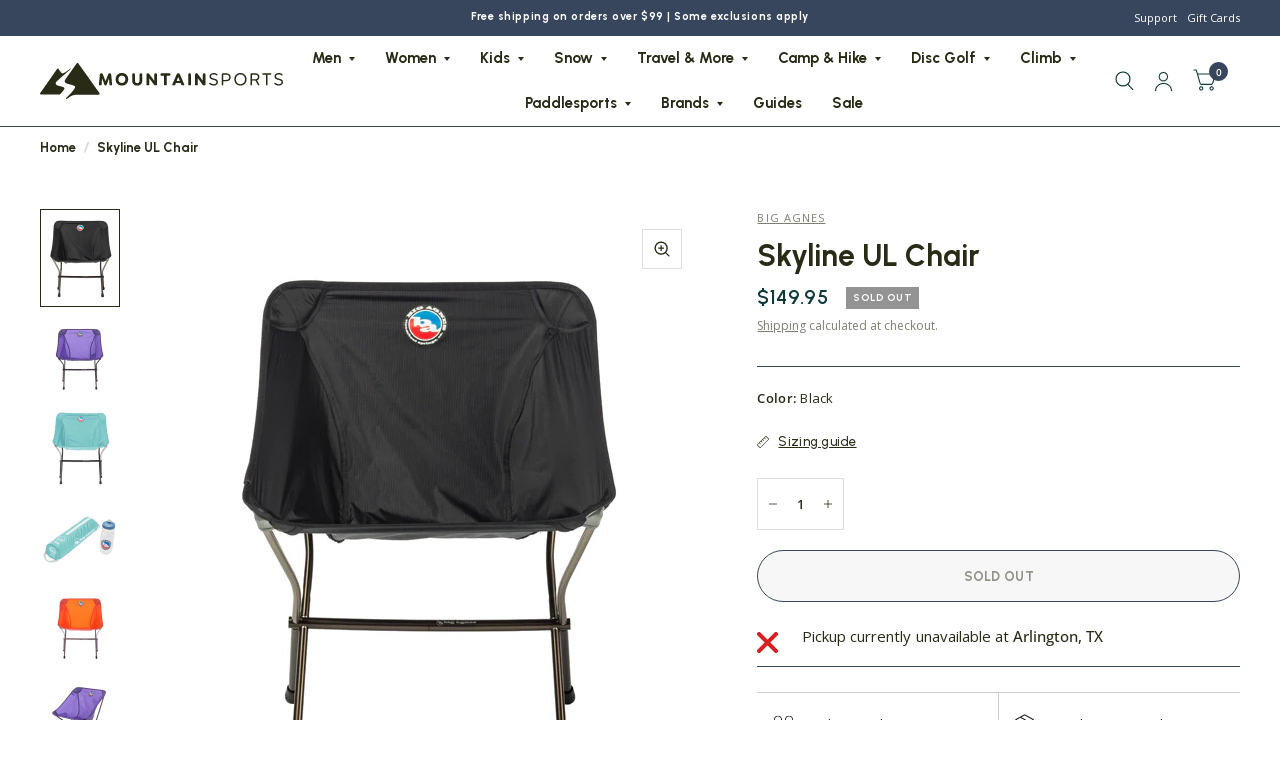

--- FILE ---
content_type: text/html; charset=utf-8
request_url: https://www.mountainsports.com/products/big-agnes-skyline-ul-chair
body_size: 53619
content:
<!doctype html><html class="no-js" lang="en" dir="ltr">
<head>
<script type="text/javascript" src="https://edge.personalizer.io/storefront/2.0.0/js/shopify/storefront.min.js?key=bbnpz-td1dq4xxj2wmg8y0ecf3dho-z2xju&shop=mtn-sports.myshopify.com"></script>
<script>
window.LimeSpot = window.LimeSpot === undefined ? {} : LimeSpot;
LimeSpot.PageInfo = { Type: "Product", Template: "product", ReferenceIdentifier: "7966428102884" };

LimeSpot.StoreInfo = { Theme: "MS - Holiday Collection Page + Shipping | AL-19/12" };


LimeSpot.CartItems = [];
</script>





	<meta charset="utf-8">
	<meta http-equiv="X-UA-Compatible" content="IE=edge,chrome=1">
	<meta name="viewport" content="width=device-width, initial-scale=1, maximum-scale=5, viewport-fit=cover">
	<meta name="theme-color" content="#ffffff">
	<link rel="canonical" href="https://www.mountainsports.com/products/big-agnes-skyline-ul-chair">
	<link rel="preconnect" href="https://cdn.shopify.com" crossorigin>
    <link rel="preconnect" href="https://fonts.googleapis.com" crossorigin>
    <link rel="preconnect" href="https://fonts.gstatic.com" crossorigin>
  
	<link rel="preload" as="style" href="//www.mountainsports.com/cdn/shop/t/24/assets/app.css?v=150714909926594974531766127028">
<link rel="preload" as="style" href="//www.mountainsports.com/cdn/shop/t/24/assets/product.css?v=37609824970857586891766127028">
<link rel="preload" as="image" href="//www.mountainsports.com/cdn/shop/files/unnamed_66.jpg?v=1742917737&width=375" imagesrcset="//www.mountainsports.com/cdn/shop/files/unnamed_66.jpg?v=1742917737&width=375 375w,//www.mountainsports.com/cdn/shop/files/unnamed_66.jpg?v=1742917737&width=580 580w,//www.mountainsports.com/cdn/shop/files/unnamed_66.jpg?v=1742917737&width=1160 1160w" imagesizes="auto">




<link href="//www.mountainsports.com/cdn/shop/t/24/assets/animations.min.js?v=125778792411641688251766127028" as="script" rel="preload">

<link href="//www.mountainsports.com/cdn/shop/t/24/assets/vendor.min.js?v=103990831484246365421766127028" as="script" rel="preload">
<link href="//www.mountainsports.com/cdn/shop/t/24/assets/app.js?v=18738182259509659551766127028" as="script" rel="preload">
<link href="//www.mountainsports.com/cdn/shop/t/24/assets/slideshow.js?v=105512095046058619321766127028" as="script" rel="preload">

<script>
window.lazySizesConfig = window.lazySizesConfig || {};
window.lazySizesConfig.expand = 250;
window.lazySizesConfig.loadMode = 1;
window.lazySizesConfig.loadHidden = false;
</script>


	<link rel="icon" type="image/png" href="//www.mountainsports.com/cdn/shop/files/MS_Logo_v1_Black_Mark.png?crop=center&height=32&v=1722973806&width=32">

	<title>
		Big Agnes Skyline UL Chair | Mountain Sports
		
		
		
	</title>

	
	<meta name="description" content="For minimalist packers who want to roll extra light, the Skyline UL Chair offers a comfy alternative to sitting in the dirt.">
	
<link rel="preconnect" href="https://fonts.shopifycdn.com" crossorigin>

<meta property="og:site_name" content="Mountain Sports">
<meta property="og:url" content="https://www.mountainsports.com/products/big-agnes-skyline-ul-chair">
<meta property="og:title" content="Big Agnes Skyline UL Chair | Mountain Sports">
<meta property="og:type" content="product">
<meta property="og:description" content="For minimalist packers who want to roll extra light, the Skyline UL Chair offers a comfy alternative to sitting in the dirt."><meta property="og:image" content="http://www.mountainsports.com/cdn/shop/files/unnamed.png?v=1742917582">
  <meta property="og:image:secure_url" content="https://www.mountainsports.com/cdn/shop/files/unnamed.png?v=1742917582">
  <meta property="og:image:width" content="600">
  <meta property="og:image:height" content="600"><meta property="og:price:amount" content="149.95">
  <meta property="og:price:currency" content="USD"><meta name="twitter:card" content="summary_large_image">
<meta name="twitter:title" content="Big Agnes Skyline UL Chair | Mountain Sports">
<meta name="twitter:description" content="For minimalist packers who want to roll extra light, the Skyline UL Chair offers a comfy alternative to sitting in the dirt.">


	<link href="//www.mountainsports.com/cdn/shop/t/24/assets/app.css?v=150714909926594974531766127028" rel="stylesheet" type="text/css" media="all" />
    <link href="//www.mountainsports.com/cdn/shop/t/24/assets/custom.css?v=154358166099994401101766127028" rel="stylesheet" type="text/css" media="all" />

	<style data-shopify>
	@font-face {
  font-family: "Open Sans";
  font-weight: 400;
  font-style: normal;
  font-display: swap;
  src: url("//www.mountainsports.com/cdn/fonts/open_sans/opensans_n4.c32e4d4eca5273f6d4ee95ddf54b5bbb75fc9b61.woff2") format("woff2"),
       url("//www.mountainsports.com/cdn/fonts/open_sans/opensans_n4.5f3406f8d94162b37bfa232b486ac93ee892406d.woff") format("woff");
}

@font-face {
  font-family: "Open Sans";
  font-weight: 500;
  font-style: normal;
  font-display: swap;
  src: url("//www.mountainsports.com/cdn/fonts/open_sans/opensans_n5.500dcf21ddee5bc5855ad3a20394d3bc363c217c.woff2") format("woff2"),
       url("//www.mountainsports.com/cdn/fonts/open_sans/opensans_n5.af1a06d824dccfb4d400ba874ef19176651ec834.woff") format("woff");
}

@font-face {
  font-family: "Open Sans";
  font-weight: 600;
  font-style: normal;
  font-display: swap;
  src: url("//www.mountainsports.com/cdn/fonts/open_sans/opensans_n6.15aeff3c913c3fe570c19cdfeed14ce10d09fb08.woff2") format("woff2"),
       url("//www.mountainsports.com/cdn/fonts/open_sans/opensans_n6.14bef14c75f8837a87f70ce22013cb146ee3e9f3.woff") format("woff");
}

@font-face {
  font-family: "Open Sans";
  font-weight: 400;
  font-style: italic;
  font-display: swap;
  src: url("//www.mountainsports.com/cdn/fonts/open_sans/opensans_i4.6f1d45f7a46916cc95c694aab32ecbf7509cbf33.woff2") format("woff2"),
       url("//www.mountainsports.com/cdn/fonts/open_sans/opensans_i4.4efaa52d5a57aa9a57c1556cc2b7465d18839daa.woff") format("woff");
}

@font-face {
  font-family: "Open Sans";
  font-weight: 600;
  font-style: italic;
  font-display: swap;
  src: url("//www.mountainsports.com/cdn/fonts/open_sans/opensans_i6.828bbc1b99433eacd7d50c9f0c1bfe16f27b89a3.woff2") format("woff2"),
       url("//www.mountainsports.com/cdn/fonts/open_sans/opensans_i6.a79e1402e2bbd56b8069014f43ff9c422c30d057.woff") format("woff");
}



h1,h2,h3,h4,h5,h6,
	.h1,.h2,.h3,.h4,.h5,.h6,
	.logolink.text-logo,
	.customer-addresses .my-address .address-index {
		font-style: normal;
		font-weight: 400;
		font-family: "system_ui", -apple-system, 'Segoe UI', Roboto, 'Helvetica Neue', 'Noto Sans', 'Liberation Sans', Arial, sans-serif, 'Apple Color Emoji', 'Segoe UI Emoji', 'Segoe UI Symbol', 'Noto Color Emoji';
	}
	body,
	.body-font,
	.thb-product-detail .product-title {
		font-style: normal;
		font-weight: 400;
		font-family: "Open Sans", sans-serif;
	}
	:root {
		--font-body-scale: 1.0;
		--font-body-medium-weight: 500;
    --font-body-bold-weight: 600;
		--font-heading-scale: 1.0;
		--font-navigation-scale: 1.0;
		--font-product-title-scale: 1.0;
		--font-product-title-line-height-scale: 1.0;
		--button-letter-spacing: 0.02em;

		--bg-body: #ffffff;
		--bg-body-rgb: 255,255,255;
		--bg-color-side-panel-footer: #fafafa;

		--color-accent: #292b17;
		--color-accent-rgb: 41,43,23;

		--color-accent2: #38465d;
		--color-accent3: #ffffff;

		--color-border: #38465d;
		--color-overlay-rgb: 12,13,13;
		--color-form-border: #dedede;

		--shopify-accelerated-checkout-button-block-size: 52px;
		--shopify-accelerated-checkout-inline-alignment: center;
		--shopify-accelerated-checkout-skeleton-animation-duration: 0.25s;
		--shopify-accelerated-checkout-button-border-radius: 50px;--color-announcement-bar-text: #ffffff;--color-announcement-bar-bg: #38465d;--color-header-bg: #ffffff;
			--color-header-bg-rgb: 255,255,255;--color-header-text: #292b17;
			--color-header-text-rgb: 41,43,23;--color-header-links: #292b17;--color-header-links-hover: #f3602f;--color-header-icons: #103a3a;--solid-button-label: #ffffff;--outline-button-label: #103a3a;--color-price: #103a3a;--color-star: #f1b824;

		--section-spacing-mobile: 50px;
		--section-spacing-desktop: 100px;--button-border-radius: 50px;--color-badge-text: #ffffff;--color-badge-sold-out: #939393;--color-badge-sale: #f3602f;--color-badge-preorder: #666666;



--badge-corner-radius: 0px;--color-inventory-instock: #279A4B;--color-inventory-lowstock: #FB9E5B;--color-footer-bar-bg: #c25b41;--color-footer-bar-text: #f6f6f0;--color-footer-text: #fffaf4;
			--color-footer-text-rgb: 255,250,244;--color-footer-link: #fffaf4;--color-footer-link-hover: #c25b41;--color-footer-border: #2b2b2b;
			--color-footer-border-rgb: 43,43,43;--color-footer-bg: #292b17;}
</style>


    <link href="https://fonts.googleapis.com/css2?family=Ms+Madi&display=swap" rel="stylesheet">

    <link rel="preload" href="//www.mountainsports.com/cdn/shop/files/LTSaeada-Bold.woff2?v=16401724403407793598" as="font" type="font/woff2" crossorigin>
    <link rel="preload" href="//www.mountainsports.com/cdn/shop/files/LTSaeada-Bold.woff?v=17905002038031610598" as="font" type="font/woff" crossorigin>
    <link rel="preload" href="//www.mountainsports.com/cdn/shop/files/LivedMas.woff2?v=16009385993557676156" as="font" type="font/woff2" crossorigin>
    <link rel="preload" href="//www.mountainsports.com/cdn/shop/files/LivedMas.woff?v=2954337415033710164" as="font" type="font/woff" crossorigin>



    <link href="https://fonts.googleapis.com/css2?family=Urbanist:ital,wght@0,100..900;1,100..900&display=swap" rel="stylesheet">
    <!-- <link href="https://fonts.googleapis.com/css2?family=Permanent+Marker&display=swap" rel="stylesheet"> -->
    <style>
      @font-face {
          font-family: 'LT Saeada';
          src: url("//www.mountainsports.com/cdn/shop/files/LTSaeada-Bold.woff2?v=16401724403407793598") format("woff2"),
              url("//www.mountainsports.com/cdn/shop/files/LTSaeada-Bold.woff?v=17905002038031610598") format("woff");
          font-weight: bold;
          font-style: normal;
          font-display: swap;
      }

      @font-face {
          font-family: 'Lived Mas';
          src: url("//www.mountainsports.com/cdn/shop/files/LivedMas.woff2?v=16009385993557676156") format('woff2'),
              url("//www.mountainsports.com/cdn/shop/files/LivedMas.woff?v=2954337415033710164") format('woff');
          font-weight: normal;
          font-style: normal;
          font-display: swap;
      }

      
      
      
      :root {
      --font-urbanist: "Urbanist", sans-serif;
      --font-open-sans: "Open Sans", sans-serif;
      --font-permanent-marker: "LT Saeada", serif;
      --font-lived-mas: "Lived Mas", serif;
      --font-script: "Ms Madi", serif;
      --border-radius-lg: 24px;
      --border-radius: 0px; 
      --border-radius-sm: 6px;
      --color-obsidian: #1a1a1a;
      --color-cloudy: #eef4f2;
      --color-island: #2abfab;
      --color-moss: #292b16;
      --color-citrine: #c5c430;
      --color-pumpkin: #f55f22;
      --color-bubblegum: #f34496;
      }
      
      h1, h2, h3, h4, h5, h6, .h1, .h2, .h3, .h4, .h5, .h6, .logolink.text-logo, .customer-addresses .my-address .address-index,.full-menu, button, .button,
      .breadcrumbs, .product.thb-product-detail .product-title,
      .thb-product-detail .product-price-container .price, .announcement-bar p,
      .collection-grid .collection-card.style1 h2 {
      font-family: "Urbanist", sans-serif;
      font-weight: 700;
      }
      
      #main-content {
        padding-bottom: 7vw!important;
      }
      
      .announcement-bar {
        font-size: 0.75em
      }
      .announcement-bar p {
      letter-spacing: initial;
      }
      
      .slideshow__slide h1,
      .collection-card.style2 .collection-card__content h2
       {
      font-family: var(--font-permanent-marker);
      letter-spacing: -0.02em;
      line-height: 1.2;
      font-weight: normal;
      }

      .slideshow__slide h1 {
        font-family: var(--font-urbanist);
        font-weight: 700;
      }

      @media only screen and (min-width: 1068px) {
       .slideshow__slide h1 {
          font-size: calc(var(--font-heading-scale)* 54px);
          line-height: 1.2;
        }
      }

      .product-featured-image,
      .product-thumbnail,
      .product-cart-item-image {
         background: #ffffff;
          border-radius: var(--border-radius)
      }
      .thb-product-detail .product-single__media {
          
           background:#fff;
          border-radius: var(--border-radius)
      }

      .product-featured-image img,
      .product-thumbnail img,
      .product-card .product-featured-image-link img{
          object-fit: contain!important
      }

      /* .product-featured-image img:not([src*=".png"]):not([src*=".PNG"]),
      .product-thumbnail img:not([src*=".png"]):not([src*=".PNG"]),
      .product-cart-item-image img:not([src*=".png"]):not([src*=".PNG"]), .mega-menu-promotion--image img:not([src*=".png"]):not([src*=".PNG"]), */
      .thb-product-detail .product-single__media img:not([src*=".png"]):not([src*=".PNG"]),
      .thb-product-detail .product-single__media video {
          mix-blend-mode: multiply;
      }
      .product-thumbnail::after {
      border-radius: var(--border-radius);
      }
      
      .thb-product-detail .product-single__media-zoom {
          background: #fff;
      }
      .footer .thb-widget-title {
        text-transform: uppercase;
      }
      
      .collection-card__image,
      .product-featured-image img {
      border-radius: var(--border-radius);
      }
      .load-more-container #load-more-btn1 {
          display: inline-flex;
          cursor: pointer;
          padding: 5px 27px;
          align-items: center;
          justify-content: center;
          height: 52px;
          font-size: .8125rem;
          font-weight: 700;
          letter-spacing: var(--button-letter-spacing, .2em);
          background: var(--color-accent);
          color: var(--solid-button-label, #fff) !important;
          border-radius: var(--button-border-radius, 3px) !important;
          border: 0 !important;
          text-align: center;
          position: relative;
          overflow: hidden;
          -webkit-appearance: none;
          -moz-appearance: none;
          appearance: none;
          transition: color .25s cubic-bezier(.104,.204,.492,1), background-color .25s cubic-bezier(.104,.204,.492,1);
          font-family: "Urbanist", sans-serif;
          font-weight: 700;
      }
      
      .thb-full-menu .mega-menu-columns>li>a {
        font-weight: 700;
        font-size: calc(var(--font-navigation-scale, 1) * 15px);
        line-height: 1.2;
      }

      /* Homepage slider dot positioning */
      .template-index .main-slideshow .slideshow__slide-content {
        padding-bottom: 9vw;
      }
      .template-index .main-slideshow .flickity-page-dots {
        bottom: 5vw;
      }
      </style>

	<script>
		window.theme = window.theme || {};
		theme = {
			settings: {
				money_with_currency_format:"${{amount}}",
				cart_drawer:true},
			routes: {
				root_url: '/',
				cart_url: '/cart',
				cart_add_url: '/cart/add',
				search_url: '/search',
				collections_url: '/collections',
				cart_change_url: '/cart/change',
				cart_update_url: '/cart/update',
				predictive_search_url: '/search/suggest',
			},
			variantStrings: {
        addToCart: `Add to cart`,
        soldOut: `Sold Out`,
        unavailable: `Unavailable`,
        preOrder: `Pre-order`,
      },
			strings: {
				requiresTerms: `You must agree with the terms and conditions of sales to check out`,
				shippingEstimatorNoResults: `Sorry, we do not ship to your address.`,
				shippingEstimatorOneResult: `There is one shipping rate for your address:`,
				shippingEstimatorMultipleResults: `There are several shipping rates for your address:`,
				shippingEstimatorError: `One or more error occurred while retrieving shipping rates:`
			}
		};
	</script>
	<script>window.performance && window.performance.mark && window.performance.mark('shopify.content_for_header.start');</script><meta name="facebook-domain-verification" content="2jghl6sqe9dd684o8iac2vzmf4x4qj">
<meta id="shopify-digital-wallet" name="shopify-digital-wallet" content="/51157467315/digital_wallets/dialog">
<meta name="shopify-checkout-api-token" content="7219ffab359c623f667b0d54917137fc">
<meta id="in-context-paypal-metadata" data-shop-id="51157467315" data-venmo-supported="false" data-environment="production" data-locale="en_US" data-paypal-v4="true" data-currency="USD">
<link rel="alternate" type="application/json+oembed" href="https://www.mountainsports.com/products/big-agnes-skyline-ul-chair.oembed">
<script async="async" src="/checkouts/internal/preloads.js?locale=en-US"></script>
<link rel="preconnect" href="https://shop.app" crossorigin="anonymous">
<script async="async" src="https://shop.app/checkouts/internal/preloads.js?locale=en-US&shop_id=51157467315" crossorigin="anonymous"></script>
<script id="apple-pay-shop-capabilities" type="application/json">{"shopId":51157467315,"countryCode":"US","currencyCode":"USD","merchantCapabilities":["supports3DS"],"merchantId":"gid:\/\/shopify\/Shop\/51157467315","merchantName":"Mountain Sports","requiredBillingContactFields":["postalAddress","email","phone"],"requiredShippingContactFields":["postalAddress","email","phone"],"shippingType":"shipping","supportedNetworks":["visa","masterCard","amex","discover","elo","jcb"],"total":{"type":"pending","label":"Mountain Sports","amount":"1.00"},"shopifyPaymentsEnabled":true,"supportsSubscriptions":true}</script>
<script id="shopify-features" type="application/json">{"accessToken":"7219ffab359c623f667b0d54917137fc","betas":["rich-media-storefront-analytics"],"domain":"www.mountainsports.com","predictiveSearch":true,"shopId":51157467315,"locale":"en"}</script>
<script>var Shopify = Shopify || {};
Shopify.shop = "mtn-sports.myshopify.com";
Shopify.locale = "en";
Shopify.currency = {"active":"USD","rate":"1.0"};
Shopify.country = "US";
Shopify.theme = {"name":"MS - Holiday Collection Page + Shipping | AL-19\/12","id":154756546788,"schema_name":"Habitat","schema_version":"4.0.0","theme_store_id":1581,"role":"main"};
Shopify.theme.handle = "null";
Shopify.theme.style = {"id":null,"handle":null};
Shopify.cdnHost = "www.mountainsports.com/cdn";
Shopify.routes = Shopify.routes || {};
Shopify.routes.root = "/";</script>
<script type="module">!function(o){(o.Shopify=o.Shopify||{}).modules=!0}(window);</script>
<script>!function(o){function n(){var o=[];function n(){o.push(Array.prototype.slice.apply(arguments))}return n.q=o,n}var t=o.Shopify=o.Shopify||{};t.loadFeatures=n(),t.autoloadFeatures=n()}(window);</script>
<script>
  window.ShopifyPay = window.ShopifyPay || {};
  window.ShopifyPay.apiHost = "shop.app\/pay";
  window.ShopifyPay.redirectState = null;
</script>
<script id="shop-js-analytics" type="application/json">{"pageType":"product"}</script>
<script defer="defer" async type="module" src="//www.mountainsports.com/cdn/shopifycloud/shop-js/modules/v2/client.init-shop-cart-sync_C5BV16lS.en.esm.js"></script>
<script defer="defer" async type="module" src="//www.mountainsports.com/cdn/shopifycloud/shop-js/modules/v2/chunk.common_CygWptCX.esm.js"></script>
<script type="module">
  await import("//www.mountainsports.com/cdn/shopifycloud/shop-js/modules/v2/client.init-shop-cart-sync_C5BV16lS.en.esm.js");
await import("//www.mountainsports.com/cdn/shopifycloud/shop-js/modules/v2/chunk.common_CygWptCX.esm.js");

  window.Shopify.SignInWithShop?.initShopCartSync?.({"fedCMEnabled":true,"windoidEnabled":true});

</script>
<script defer="defer" async type="module" src="//www.mountainsports.com/cdn/shopifycloud/shop-js/modules/v2/client.payment-terms_CZxnsJam.en.esm.js"></script>
<script defer="defer" async type="module" src="//www.mountainsports.com/cdn/shopifycloud/shop-js/modules/v2/chunk.common_CygWptCX.esm.js"></script>
<script defer="defer" async type="module" src="//www.mountainsports.com/cdn/shopifycloud/shop-js/modules/v2/chunk.modal_D71HUcav.esm.js"></script>
<script type="module">
  await import("//www.mountainsports.com/cdn/shopifycloud/shop-js/modules/v2/client.payment-terms_CZxnsJam.en.esm.js");
await import("//www.mountainsports.com/cdn/shopifycloud/shop-js/modules/v2/chunk.common_CygWptCX.esm.js");
await import("//www.mountainsports.com/cdn/shopifycloud/shop-js/modules/v2/chunk.modal_D71HUcav.esm.js");

  
</script>
<script>
  window.Shopify = window.Shopify || {};
  if (!window.Shopify.featureAssets) window.Shopify.featureAssets = {};
  window.Shopify.featureAssets['shop-js'] = {"shop-cart-sync":["modules/v2/client.shop-cart-sync_ZFArdW7E.en.esm.js","modules/v2/chunk.common_CygWptCX.esm.js"],"init-fed-cm":["modules/v2/client.init-fed-cm_CmiC4vf6.en.esm.js","modules/v2/chunk.common_CygWptCX.esm.js"],"shop-button":["modules/v2/client.shop-button_tlx5R9nI.en.esm.js","modules/v2/chunk.common_CygWptCX.esm.js"],"shop-cash-offers":["modules/v2/client.shop-cash-offers_DOA2yAJr.en.esm.js","modules/v2/chunk.common_CygWptCX.esm.js","modules/v2/chunk.modal_D71HUcav.esm.js"],"init-windoid":["modules/v2/client.init-windoid_sURxWdc1.en.esm.js","modules/v2/chunk.common_CygWptCX.esm.js"],"shop-toast-manager":["modules/v2/client.shop-toast-manager_ClPi3nE9.en.esm.js","modules/v2/chunk.common_CygWptCX.esm.js"],"init-shop-email-lookup-coordinator":["modules/v2/client.init-shop-email-lookup-coordinator_B8hsDcYM.en.esm.js","modules/v2/chunk.common_CygWptCX.esm.js"],"init-shop-cart-sync":["modules/v2/client.init-shop-cart-sync_C5BV16lS.en.esm.js","modules/v2/chunk.common_CygWptCX.esm.js"],"avatar":["modules/v2/client.avatar_BTnouDA3.en.esm.js"],"pay-button":["modules/v2/client.pay-button_FdsNuTd3.en.esm.js","modules/v2/chunk.common_CygWptCX.esm.js"],"init-customer-accounts":["modules/v2/client.init-customer-accounts_DxDtT_ad.en.esm.js","modules/v2/client.shop-login-button_C5VAVYt1.en.esm.js","modules/v2/chunk.common_CygWptCX.esm.js","modules/v2/chunk.modal_D71HUcav.esm.js"],"init-shop-for-new-customer-accounts":["modules/v2/client.init-shop-for-new-customer-accounts_ChsxoAhi.en.esm.js","modules/v2/client.shop-login-button_C5VAVYt1.en.esm.js","modules/v2/chunk.common_CygWptCX.esm.js","modules/v2/chunk.modal_D71HUcav.esm.js"],"shop-login-button":["modules/v2/client.shop-login-button_C5VAVYt1.en.esm.js","modules/v2/chunk.common_CygWptCX.esm.js","modules/v2/chunk.modal_D71HUcav.esm.js"],"init-customer-accounts-sign-up":["modules/v2/client.init-customer-accounts-sign-up_CPSyQ0Tj.en.esm.js","modules/v2/client.shop-login-button_C5VAVYt1.en.esm.js","modules/v2/chunk.common_CygWptCX.esm.js","modules/v2/chunk.modal_D71HUcav.esm.js"],"shop-follow-button":["modules/v2/client.shop-follow-button_Cva4Ekp9.en.esm.js","modules/v2/chunk.common_CygWptCX.esm.js","modules/v2/chunk.modal_D71HUcav.esm.js"],"checkout-modal":["modules/v2/client.checkout-modal_BPM8l0SH.en.esm.js","modules/v2/chunk.common_CygWptCX.esm.js","modules/v2/chunk.modal_D71HUcav.esm.js"],"lead-capture":["modules/v2/client.lead-capture_Bi8yE_yS.en.esm.js","modules/v2/chunk.common_CygWptCX.esm.js","modules/v2/chunk.modal_D71HUcav.esm.js"],"shop-login":["modules/v2/client.shop-login_D6lNrXab.en.esm.js","modules/v2/chunk.common_CygWptCX.esm.js","modules/v2/chunk.modal_D71HUcav.esm.js"],"payment-terms":["modules/v2/client.payment-terms_CZxnsJam.en.esm.js","modules/v2/chunk.common_CygWptCX.esm.js","modules/v2/chunk.modal_D71HUcav.esm.js"]};
</script>
<script>(function() {
  var isLoaded = false;
  function asyncLoad() {
    if (isLoaded) return;
    isLoaded = true;
    var urls = ["https:\/\/cdn.thecreativer.com\/js\/storepickup.js?v=1.05\u0026shop=mtn-sports.myshopify.com","https:\/\/storage.nfcube.com\/instafeed-6928c5a7cba9a0b9b78afdc9bdeb50d2.js?shop=mtn-sports.myshopify.com","\/\/cdn.shopify.com\/proxy\/db2dca6f7adc4581a2af50724047cd06165f8a1e455d66fe8f078ddb2ee56bce\/d1639lhkj5l89m.cloudfront.net\/js\/storefront\/uppromote.js?shop=mtn-sports.myshopify.com\u0026sp-cache-control=cHVibGljLCBtYXgtYWdlPTkwMA","\/\/cdn.shopify.com\/proxy\/a9ff6aec5976fabc820e7dfa6852005eb04c3276451b654e84546de40db06972\/cdn.bogos.io\/script_tag\/secomapp.scripttag.js?shop=mtn-sports.myshopify.com\u0026sp-cache-control=cHVibGljLCBtYXgtYWdlPTkwMA","https:\/\/edge.personalizer.io\/storefront\/2.0.0\/js\/shopify\/storefront.min.js?key=4aomy-jzb1esr4q2iz8aex0dvb3ksz-np7tp\u0026shop=mtn-sports.myshopify.com"];
    for (var i = 0; i < urls.length; i++) {
      var s = document.createElement('script');
      s.type = 'text/javascript';
      s.async = true;
      s.src = urls[i];
      var x = document.getElementsByTagName('script')[0];
      x.parentNode.insertBefore(s, x);
    }
  };
  if(window.attachEvent) {
    window.attachEvent('onload', asyncLoad);
  } else {
    window.addEventListener('load', asyncLoad, false);
  }
})();</script>
<script id="__st">var __st={"a":51157467315,"offset":-21600,"reqid":"826b4d94-40df-4d0f-87c4-8970f2107994-1768672132","pageurl":"www.mountainsports.com\/products\/big-agnes-skyline-ul-chair","u":"e65ba7999810","p":"product","rtyp":"product","rid":7966428102884};</script>
<script>window.ShopifyPaypalV4VisibilityTracking = true;</script>
<script id="captcha-bootstrap">!function(){'use strict';const t='contact',e='account',n='new_comment',o=[[t,t],['blogs',n],['comments',n],[t,'customer']],c=[[e,'customer_login'],[e,'guest_login'],[e,'recover_customer_password'],[e,'create_customer']],r=t=>t.map((([t,e])=>`form[action*='/${t}']:not([data-nocaptcha='true']) input[name='form_type'][value='${e}']`)).join(','),a=t=>()=>t?[...document.querySelectorAll(t)].map((t=>t.form)):[];function s(){const t=[...o],e=r(t);return a(e)}const i='password',u='form_key',d=['recaptcha-v3-token','g-recaptcha-response','h-captcha-response',i],f=()=>{try{return window.sessionStorage}catch{return}},m='__shopify_v',_=t=>t.elements[u];function p(t,e,n=!1){try{const o=window.sessionStorage,c=JSON.parse(o.getItem(e)),{data:r}=function(t){const{data:e,action:n}=t;return t[m]||n?{data:e,action:n}:{data:t,action:n}}(c);for(const[e,n]of Object.entries(r))t.elements[e]&&(t.elements[e].value=n);n&&o.removeItem(e)}catch(o){console.error('form repopulation failed',{error:o})}}const l='form_type',E='cptcha';function T(t){t.dataset[E]=!0}const w=window,h=w.document,L='Shopify',v='ce_forms',y='captcha';let A=!1;((t,e)=>{const n=(g='f06e6c50-85a8-45c8-87d0-21a2b65856fe',I='https://cdn.shopify.com/shopifycloud/storefront-forms-hcaptcha/ce_storefront_forms_captcha_hcaptcha.v1.5.2.iife.js',D={infoText:'Protected by hCaptcha',privacyText:'Privacy',termsText:'Terms'},(t,e,n)=>{const o=w[L][v],c=o.bindForm;if(c)return c(t,g,e,D).then(n);var r;o.q.push([[t,g,e,D],n]),r=I,A||(h.body.append(Object.assign(h.createElement('script'),{id:'captcha-provider',async:!0,src:r})),A=!0)});var g,I,D;w[L]=w[L]||{},w[L][v]=w[L][v]||{},w[L][v].q=[],w[L][y]=w[L][y]||{},w[L][y].protect=function(t,e){n(t,void 0,e),T(t)},Object.freeze(w[L][y]),function(t,e,n,w,h,L){const[v,y,A,g]=function(t,e,n){const i=e?o:[],u=t?c:[],d=[...i,...u],f=r(d),m=r(i),_=r(d.filter((([t,e])=>n.includes(e))));return[a(f),a(m),a(_),s()]}(w,h,L),I=t=>{const e=t.target;return e instanceof HTMLFormElement?e:e&&e.form},D=t=>v().includes(t);t.addEventListener('submit',(t=>{const e=I(t);if(!e)return;const n=D(e)&&!e.dataset.hcaptchaBound&&!e.dataset.recaptchaBound,o=_(e),c=g().includes(e)&&(!o||!o.value);(n||c)&&t.preventDefault(),c&&!n&&(function(t){try{if(!f())return;!function(t){const e=f();if(!e)return;const n=_(t);if(!n)return;const o=n.value;o&&e.removeItem(o)}(t);const e=Array.from(Array(32),(()=>Math.random().toString(36)[2])).join('');!function(t,e){_(t)||t.append(Object.assign(document.createElement('input'),{type:'hidden',name:u})),t.elements[u].value=e}(t,e),function(t,e){const n=f();if(!n)return;const o=[...t.querySelectorAll(`input[type='${i}']`)].map((({name:t})=>t)),c=[...d,...o],r={};for(const[a,s]of new FormData(t).entries())c.includes(a)||(r[a]=s);n.setItem(e,JSON.stringify({[m]:1,action:t.action,data:r}))}(t,e)}catch(e){console.error('failed to persist form',e)}}(e),e.submit())}));const S=(t,e)=>{t&&!t.dataset[E]&&(n(t,e.some((e=>e===t))),T(t))};for(const o of['focusin','change'])t.addEventListener(o,(t=>{const e=I(t);D(e)&&S(e,y())}));const B=e.get('form_key'),M=e.get(l),P=B&&M;t.addEventListener('DOMContentLoaded',(()=>{const t=y();if(P)for(const e of t)e.elements[l].value===M&&p(e,B);[...new Set([...A(),...v().filter((t=>'true'===t.dataset.shopifyCaptcha))])].forEach((e=>S(e,t)))}))}(h,new URLSearchParams(w.location.search),n,t,e,['guest_login'])})(!0,!0)}();</script>
<script integrity="sha256-4kQ18oKyAcykRKYeNunJcIwy7WH5gtpwJnB7kiuLZ1E=" data-source-attribution="shopify.loadfeatures" defer="defer" src="//www.mountainsports.com/cdn/shopifycloud/storefront/assets/storefront/load_feature-a0a9edcb.js" crossorigin="anonymous"></script>
<script crossorigin="anonymous" defer="defer" src="//www.mountainsports.com/cdn/shopifycloud/storefront/assets/shopify_pay/storefront-65b4c6d7.js?v=20250812"></script>
<script data-source-attribution="shopify.dynamic_checkout.dynamic.init">var Shopify=Shopify||{};Shopify.PaymentButton=Shopify.PaymentButton||{isStorefrontPortableWallets:!0,init:function(){window.Shopify.PaymentButton.init=function(){};var t=document.createElement("script");t.src="https://www.mountainsports.com/cdn/shopifycloud/portable-wallets/latest/portable-wallets.en.js",t.type="module",document.head.appendChild(t)}};
</script>
<script data-source-attribution="shopify.dynamic_checkout.buyer_consent">
  function portableWalletsHideBuyerConsent(e){var t=document.getElementById("shopify-buyer-consent"),n=document.getElementById("shopify-subscription-policy-button");t&&n&&(t.classList.add("hidden"),t.setAttribute("aria-hidden","true"),n.removeEventListener("click",e))}function portableWalletsShowBuyerConsent(e){var t=document.getElementById("shopify-buyer-consent"),n=document.getElementById("shopify-subscription-policy-button");t&&n&&(t.classList.remove("hidden"),t.removeAttribute("aria-hidden"),n.addEventListener("click",e))}window.Shopify?.PaymentButton&&(window.Shopify.PaymentButton.hideBuyerConsent=portableWalletsHideBuyerConsent,window.Shopify.PaymentButton.showBuyerConsent=portableWalletsShowBuyerConsent);
</script>
<script>
  function portableWalletsCleanup(e){e&&e.src&&console.error("Failed to load portable wallets script "+e.src);var t=document.querySelectorAll("shopify-accelerated-checkout .shopify-payment-button__skeleton, shopify-accelerated-checkout-cart .wallet-cart-button__skeleton"),e=document.getElementById("shopify-buyer-consent");for(let e=0;e<t.length;e++)t[e].remove();e&&e.remove()}function portableWalletsNotLoadedAsModule(e){e instanceof ErrorEvent&&"string"==typeof e.message&&e.message.includes("import.meta")&&"string"==typeof e.filename&&e.filename.includes("portable-wallets")&&(window.removeEventListener("error",portableWalletsNotLoadedAsModule),window.Shopify.PaymentButton.failedToLoad=e,"loading"===document.readyState?document.addEventListener("DOMContentLoaded",window.Shopify.PaymentButton.init):window.Shopify.PaymentButton.init())}window.addEventListener("error",portableWalletsNotLoadedAsModule);
</script>

<script type="module" src="https://www.mountainsports.com/cdn/shopifycloud/portable-wallets/latest/portable-wallets.en.js" onError="portableWalletsCleanup(this)" crossorigin="anonymous"></script>
<script nomodule>
  document.addEventListener("DOMContentLoaded", portableWalletsCleanup);
</script>

<link id="shopify-accelerated-checkout-styles" rel="stylesheet" media="screen" href="https://www.mountainsports.com/cdn/shopifycloud/portable-wallets/latest/accelerated-checkout-backwards-compat.css" crossorigin="anonymous">
<style id="shopify-accelerated-checkout-cart">
        #shopify-buyer-consent {
  margin-top: 1em;
  display: inline-block;
  width: 100%;
}

#shopify-buyer-consent.hidden {
  display: none;
}

#shopify-subscription-policy-button {
  background: none;
  border: none;
  padding: 0;
  text-decoration: underline;
  font-size: inherit;
  cursor: pointer;
}

#shopify-subscription-policy-button::before {
  box-shadow: none;
}

      </style>

<script>window.performance && window.performance.mark && window.performance.mark('shopify.content_for_header.end');</script> <!-- Header hook for plugins -->

	<script>document.documentElement.className = document.documentElement.className.replace('no-js', 'js');</script>
    <!-- Google Tag Manager -->
    <script>(function(w,d,s,l,i){w[l]=w[l]||[];w[l].push({'gtm.start':
    new Date().getTime(),event:'gtm.js'});var f=d.getElementsByTagName(s)[0],
    j=d.createElement(s),dl=l!='dataLayer'?'&l='+l:'';j.async=true;j.src=
    'https://www.googletagmanager.com/gtm.js?id='+i+dl;f.parentNode.insertBefore(j,f);
    })(window,document,'script','dataLayer','GTM-MDZZNGFB');</script>
    <!-- End Google Tag Manager -->
<!-- BEGIN app block: shopify://apps/klaviyo-email-marketing-sms/blocks/klaviyo-onsite-embed/2632fe16-c075-4321-a88b-50b567f42507 -->












  <script async src="https://static.klaviyo.com/onsite/js/Twainh/klaviyo.js?company_id=Twainh"></script>
  <script>!function(){if(!window.klaviyo){window._klOnsite=window._klOnsite||[];try{window.klaviyo=new Proxy({},{get:function(n,i){return"push"===i?function(){var n;(n=window._klOnsite).push.apply(n,arguments)}:function(){for(var n=arguments.length,o=new Array(n),w=0;w<n;w++)o[w]=arguments[w];var t="function"==typeof o[o.length-1]?o.pop():void 0,e=new Promise((function(n){window._klOnsite.push([i].concat(o,[function(i){t&&t(i),n(i)}]))}));return e}}})}catch(n){window.klaviyo=window.klaviyo||[],window.klaviyo.push=function(){var n;(n=window._klOnsite).push.apply(n,arguments)}}}}();</script>

  
    <script id="viewed_product">
      if (item == null) {
        var _learnq = _learnq || [];

        var MetafieldReviews = null
        var MetafieldYotpoRating = null
        var MetafieldYotpoCount = null
        var MetafieldLooxRating = null
        var MetafieldLooxCount = null
        var okendoProduct = null
        var okendoProductReviewCount = null
        var okendoProductReviewAverageValue = null
        try {
          // The following fields are used for Customer Hub recently viewed in order to add reviews.
          // This information is not part of __kla_viewed. Instead, it is part of __kla_viewed_reviewed_items
          MetafieldReviews = {};
          MetafieldYotpoRating = null
          MetafieldYotpoCount = null
          MetafieldLooxRating = null
          MetafieldLooxCount = null

          okendoProduct = null
          // If the okendo metafield is not legacy, it will error, which then requires the new json formatted data
          if (okendoProduct && 'error' in okendoProduct) {
            okendoProduct = null
          }
          okendoProductReviewCount = okendoProduct ? okendoProduct.reviewCount : null
          okendoProductReviewAverageValue = okendoProduct ? okendoProduct.reviewAverageValue : null
        } catch (error) {
          console.error('Error in Klaviyo onsite reviews tracking:', error);
        }

        var item = {
          Name: "Skyline UL Chair",
          ProductID: 7966428102884,
          Categories: ["Camp \u0026 Hike","Camp Furniture","No Inventory","Products with Sold Out Variants"],
          ImageURL: "https://www.mountainsports.com/cdn/shop/files/unnamed_grande.png?v=1742917582",
          URL: "https://www.mountainsports.com/products/big-agnes-skyline-ul-chair",
          Brand: "Big Agnes",
          Price: "$149.95",
          Value: "149.95",
          CompareAtPrice: "$0.00"
        };
        _learnq.push(['track', 'Viewed Product', item]);
        _learnq.push(['trackViewedItem', {
          Title: item.Name,
          ItemId: item.ProductID,
          Categories: item.Categories,
          ImageUrl: item.ImageURL,
          Url: item.URL,
          Metadata: {
            Brand: item.Brand,
            Price: item.Price,
            Value: item.Value,
            CompareAtPrice: item.CompareAtPrice
          },
          metafields:{
            reviews: MetafieldReviews,
            yotpo:{
              rating: MetafieldYotpoRating,
              count: MetafieldYotpoCount,
            },
            loox:{
              rating: MetafieldLooxRating,
              count: MetafieldLooxCount,
            },
            okendo: {
              rating: okendoProductReviewAverageValue,
              count: okendoProductReviewCount,
            }
          }
        }]);
      }
    </script>
  




  <script>
    window.klaviyoReviewsProductDesignMode = false
  </script>







<!-- END app block --><link href="https://monorail-edge.shopifysvc.com" rel="dns-prefetch">
<script>(function(){if ("sendBeacon" in navigator && "performance" in window) {try {var session_token_from_headers = performance.getEntriesByType('navigation')[0].serverTiming.find(x => x.name == '_s').description;} catch {var session_token_from_headers = undefined;}var session_cookie_matches = document.cookie.match(/_shopify_s=([^;]*)/);var session_token_from_cookie = session_cookie_matches && session_cookie_matches.length === 2 ? session_cookie_matches[1] : "";var session_token = session_token_from_headers || session_token_from_cookie || "";function handle_abandonment_event(e) {var entries = performance.getEntries().filter(function(entry) {return /monorail-edge.shopifysvc.com/.test(entry.name);});if (!window.abandonment_tracked && entries.length === 0) {window.abandonment_tracked = true;var currentMs = Date.now();var navigation_start = performance.timing.navigationStart;var payload = {shop_id: 51157467315,url: window.location.href,navigation_start,duration: currentMs - navigation_start,session_token,page_type: "product"};window.navigator.sendBeacon("https://monorail-edge.shopifysvc.com/v1/produce", JSON.stringify({schema_id: "online_store_buyer_site_abandonment/1.1",payload: payload,metadata: {event_created_at_ms: currentMs,event_sent_at_ms: currentMs}}));}}window.addEventListener('pagehide', handle_abandonment_event);}}());</script>
<script id="web-pixels-manager-setup">(function e(e,d,r,n,o){if(void 0===o&&(o={}),!Boolean(null===(a=null===(i=window.Shopify)||void 0===i?void 0:i.analytics)||void 0===a?void 0:a.replayQueue)){var i,a;window.Shopify=window.Shopify||{};var t=window.Shopify;t.analytics=t.analytics||{};var s=t.analytics;s.replayQueue=[],s.publish=function(e,d,r){return s.replayQueue.push([e,d,r]),!0};try{self.performance.mark("wpm:start")}catch(e){}var l=function(){var e={modern:/Edge?\/(1{2}[4-9]|1[2-9]\d|[2-9]\d{2}|\d{4,})\.\d+(\.\d+|)|Firefox\/(1{2}[4-9]|1[2-9]\d|[2-9]\d{2}|\d{4,})\.\d+(\.\d+|)|Chrom(ium|e)\/(9{2}|\d{3,})\.\d+(\.\d+|)|(Maci|X1{2}).+ Version\/(15\.\d+|(1[6-9]|[2-9]\d|\d{3,})\.\d+)([,.]\d+|)( \(\w+\)|)( Mobile\/\w+|) Safari\/|Chrome.+OPR\/(9{2}|\d{3,})\.\d+\.\d+|(CPU[ +]OS|iPhone[ +]OS|CPU[ +]iPhone|CPU IPhone OS|CPU iPad OS)[ +]+(15[._]\d+|(1[6-9]|[2-9]\d|\d{3,})[._]\d+)([._]\d+|)|Android:?[ /-](13[3-9]|1[4-9]\d|[2-9]\d{2}|\d{4,})(\.\d+|)(\.\d+|)|Android.+Firefox\/(13[5-9]|1[4-9]\d|[2-9]\d{2}|\d{4,})\.\d+(\.\d+|)|Android.+Chrom(ium|e)\/(13[3-9]|1[4-9]\d|[2-9]\d{2}|\d{4,})\.\d+(\.\d+|)|SamsungBrowser\/([2-9]\d|\d{3,})\.\d+/,legacy:/Edge?\/(1[6-9]|[2-9]\d|\d{3,})\.\d+(\.\d+|)|Firefox\/(5[4-9]|[6-9]\d|\d{3,})\.\d+(\.\d+|)|Chrom(ium|e)\/(5[1-9]|[6-9]\d|\d{3,})\.\d+(\.\d+|)([\d.]+$|.*Safari\/(?![\d.]+ Edge\/[\d.]+$))|(Maci|X1{2}).+ Version\/(10\.\d+|(1[1-9]|[2-9]\d|\d{3,})\.\d+)([,.]\d+|)( \(\w+\)|)( Mobile\/\w+|) Safari\/|Chrome.+OPR\/(3[89]|[4-9]\d|\d{3,})\.\d+\.\d+|(CPU[ +]OS|iPhone[ +]OS|CPU[ +]iPhone|CPU IPhone OS|CPU iPad OS)[ +]+(10[._]\d+|(1[1-9]|[2-9]\d|\d{3,})[._]\d+)([._]\d+|)|Android:?[ /-](13[3-9]|1[4-9]\d|[2-9]\d{2}|\d{4,})(\.\d+|)(\.\d+|)|Mobile Safari.+OPR\/([89]\d|\d{3,})\.\d+\.\d+|Android.+Firefox\/(13[5-9]|1[4-9]\d|[2-9]\d{2}|\d{4,})\.\d+(\.\d+|)|Android.+Chrom(ium|e)\/(13[3-9]|1[4-9]\d|[2-9]\d{2}|\d{4,})\.\d+(\.\d+|)|Android.+(UC? ?Browser|UCWEB|U3)[ /]?(15\.([5-9]|\d{2,})|(1[6-9]|[2-9]\d|\d{3,})\.\d+)\.\d+|SamsungBrowser\/(5\.\d+|([6-9]|\d{2,})\.\d+)|Android.+MQ{2}Browser\/(14(\.(9|\d{2,})|)|(1[5-9]|[2-9]\d|\d{3,})(\.\d+|))(\.\d+|)|K[Aa][Ii]OS\/(3\.\d+|([4-9]|\d{2,})\.\d+)(\.\d+|)/},d=e.modern,r=e.legacy,n=navigator.userAgent;return n.match(d)?"modern":n.match(r)?"legacy":"unknown"}(),u="modern"===l?"modern":"legacy",c=(null!=n?n:{modern:"",legacy:""})[u],f=function(e){return[e.baseUrl,"/wpm","/b",e.hashVersion,"modern"===e.buildTarget?"m":"l",".js"].join("")}({baseUrl:d,hashVersion:r,buildTarget:u}),m=function(e){var d=e.version,r=e.bundleTarget,n=e.surface,o=e.pageUrl,i=e.monorailEndpoint;return{emit:function(e){var a=e.status,t=e.errorMsg,s=(new Date).getTime(),l=JSON.stringify({metadata:{event_sent_at_ms:s},events:[{schema_id:"web_pixels_manager_load/3.1",payload:{version:d,bundle_target:r,page_url:o,status:a,surface:n,error_msg:t},metadata:{event_created_at_ms:s}}]});if(!i)return console&&console.warn&&console.warn("[Web Pixels Manager] No Monorail endpoint provided, skipping logging."),!1;try{return self.navigator.sendBeacon.bind(self.navigator)(i,l)}catch(e){}var u=new XMLHttpRequest;try{return u.open("POST",i,!0),u.setRequestHeader("Content-Type","text/plain"),u.send(l),!0}catch(e){return console&&console.warn&&console.warn("[Web Pixels Manager] Got an unhandled error while logging to Monorail."),!1}}}}({version:r,bundleTarget:l,surface:e.surface,pageUrl:self.location.href,monorailEndpoint:e.monorailEndpoint});try{o.browserTarget=l,function(e){var d=e.src,r=e.async,n=void 0===r||r,o=e.onload,i=e.onerror,a=e.sri,t=e.scriptDataAttributes,s=void 0===t?{}:t,l=document.createElement("script"),u=document.querySelector("head"),c=document.querySelector("body");if(l.async=n,l.src=d,a&&(l.integrity=a,l.crossOrigin="anonymous"),s)for(var f in s)if(Object.prototype.hasOwnProperty.call(s,f))try{l.dataset[f]=s[f]}catch(e){}if(o&&l.addEventListener("load",o),i&&l.addEventListener("error",i),u)u.appendChild(l);else{if(!c)throw new Error("Did not find a head or body element to append the script");c.appendChild(l)}}({src:f,async:!0,onload:function(){if(!function(){var e,d;return Boolean(null===(d=null===(e=window.Shopify)||void 0===e?void 0:e.analytics)||void 0===d?void 0:d.initialized)}()){var d=window.webPixelsManager.init(e)||void 0;if(d){var r=window.Shopify.analytics;r.replayQueue.forEach((function(e){var r=e[0],n=e[1],o=e[2];d.publishCustomEvent(r,n,o)})),r.replayQueue=[],r.publish=d.publishCustomEvent,r.visitor=d.visitor,r.initialized=!0}}},onerror:function(){return m.emit({status:"failed",errorMsg:"".concat(f," has failed to load")})},sri:function(e){var d=/^sha384-[A-Za-z0-9+/=]+$/;return"string"==typeof e&&d.test(e)}(c)?c:"",scriptDataAttributes:o}),m.emit({status:"loading"})}catch(e){m.emit({status:"failed",errorMsg:(null==e?void 0:e.message)||"Unknown error"})}}})({shopId: 51157467315,storefrontBaseUrl: "https://www.mountainsports.com",extensionsBaseUrl: "https://extensions.shopifycdn.com/cdn/shopifycloud/web-pixels-manager",monorailEndpoint: "https://monorail-edge.shopifysvc.com/unstable/produce_batch",surface: "storefront-renderer",enabledBetaFlags: ["2dca8a86"],webPixelsConfigList: [{"id":"1711702244","configuration":"{\"shop\":\"mtn-sports.myshopify.com\",\"collect_url\":\"https:\\\/\\\/collect.bogos.io\\\/collect\"}","eventPayloadVersion":"v1","runtimeContext":"STRICT","scriptVersion":"e6ba5d3ab17a1a2b5c9cdd99319e2458","type":"APP","apiClientId":177733,"privacyPurposes":["ANALYTICS","MARKETING","SALE_OF_DATA"],"dataSharingAdjustments":{"protectedCustomerApprovalScopes":["read_customer_address","read_customer_email","read_customer_name","read_customer_personal_data","read_customer_phone"]}},{"id":"1673429220","configuration":"{\"myshopifyDomain\":\"mtn-sports.myshopify.com\"}","eventPayloadVersion":"v1","runtimeContext":"STRICT","scriptVersion":"23b97d18e2aa74363140dc29c9284e87","type":"APP","apiClientId":2775569,"privacyPurposes":["ANALYTICS","MARKETING","SALE_OF_DATA"],"dataSharingAdjustments":{"protectedCustomerApprovalScopes":["read_customer_address","read_customer_email","read_customer_name","read_customer_phone","read_customer_personal_data"]}},{"id":"1466106084","configuration":"{\"shop_url\": \"mtn-sports.myshopify.com\", \"backend_url\": \"https:\/\/app.blocky-app.com\/record_cart_ip\"}","eventPayloadVersion":"v1","runtimeContext":"STRICT","scriptVersion":"d6e6029302e4ac223de324212a5f8c26","type":"APP","apiClientId":5096093,"privacyPurposes":["ANALYTICS","MARKETING","SALE_OF_DATA"],"dataSharingAdjustments":{"protectedCustomerApprovalScopes":["read_customer_address","read_customer_email","read_customer_name","read_customer_personal_data","read_customer_phone"]}},{"id":"1392869604","configuration":"{\"accountID\":\"Twainh\",\"webPixelConfig\":\"eyJlbmFibGVBZGRlZFRvQ2FydEV2ZW50cyI6IHRydWV9\"}","eventPayloadVersion":"v1","runtimeContext":"STRICT","scriptVersion":"524f6c1ee37bacdca7657a665bdca589","type":"APP","apiClientId":123074,"privacyPurposes":["ANALYTICS","MARKETING"],"dataSharingAdjustments":{"protectedCustomerApprovalScopes":["read_customer_address","read_customer_email","read_customer_name","read_customer_personal_data","read_customer_phone"]}},{"id":"1037566180","configuration":"{\"subscriberKey\":\"n8tjy-bnl1jvw4s2ioy8kmp0w3pk-ns2ho\"}","eventPayloadVersion":"v1","runtimeContext":"STRICT","scriptVersion":"7f2756b79c173d049d70f9666ae55467","type":"APP","apiClientId":155369,"privacyPurposes":["ANALYTICS","PREFERENCES"],"dataSharingAdjustments":{"protectedCustomerApprovalScopes":["read_customer_address","read_customer_email","read_customer_name","read_customer_personal_data","read_customer_phone"]}},{"id":"741769444","configuration":"{\"accountID\":\"225553\"}","eventPayloadVersion":"v1","runtimeContext":"STRICT","scriptVersion":"e9702cc0fbdd9453d46c7ca8e2f5a5f4","type":"APP","apiClientId":956606,"privacyPurposes":[],"dataSharingAdjustments":{"protectedCustomerApprovalScopes":["read_customer_personal_data"]}},{"id":"669122788","configuration":"{\"shopId\":\"199377\",\"env\":\"production\",\"metaData\":\"[]\"}","eventPayloadVersion":"v1","runtimeContext":"STRICT","scriptVersion":"8e11013497942cd9be82d03af35714e6","type":"APP","apiClientId":2773553,"privacyPurposes":[],"dataSharingAdjustments":{"protectedCustomerApprovalScopes":["read_customer_address","read_customer_email","read_customer_name","read_customer_personal_data","read_customer_phone"]}},{"id":"443613412","configuration":"{\"config\":\"{\\\"google_tag_ids\\\":[\\\"G-K96KZEKZ4E\\\"],\\\"target_country\\\":\\\"ZZ\\\",\\\"gtag_events\\\":[{\\\"type\\\":\\\"begin_checkout\\\",\\\"action_label\\\":\\\"G-K96KZEKZ4E\\\"},{\\\"type\\\":\\\"search\\\",\\\"action_label\\\":\\\"G-K96KZEKZ4E\\\"},{\\\"type\\\":\\\"view_item\\\",\\\"action_label\\\":\\\"G-K96KZEKZ4E\\\"},{\\\"type\\\":\\\"purchase\\\",\\\"action_label\\\":\\\"G-K96KZEKZ4E\\\"},{\\\"type\\\":\\\"page_view\\\",\\\"action_label\\\":\\\"G-K96KZEKZ4E\\\"},{\\\"type\\\":\\\"add_payment_info\\\",\\\"action_label\\\":\\\"G-K96KZEKZ4E\\\"},{\\\"type\\\":\\\"add_to_cart\\\",\\\"action_label\\\":\\\"G-K96KZEKZ4E\\\"}],\\\"enable_monitoring_mode\\\":false}\"}","eventPayloadVersion":"v1","runtimeContext":"OPEN","scriptVersion":"b2a88bafab3e21179ed38636efcd8a93","type":"APP","apiClientId":1780363,"privacyPurposes":[],"dataSharingAdjustments":{"protectedCustomerApprovalScopes":["read_customer_address","read_customer_email","read_customer_name","read_customer_personal_data","read_customer_phone"]}},{"id":"232456420","configuration":"{\"pixel_id\":\"833108571076764\",\"pixel_type\":\"facebook_pixel\",\"metaapp_system_user_token\":\"-\"}","eventPayloadVersion":"v1","runtimeContext":"OPEN","scriptVersion":"ca16bc87fe92b6042fbaa3acc2fbdaa6","type":"APP","apiClientId":2329312,"privacyPurposes":["ANALYTICS","MARKETING","SALE_OF_DATA"],"dataSharingAdjustments":{"protectedCustomerApprovalScopes":["read_customer_address","read_customer_email","read_customer_name","read_customer_personal_data","read_customer_phone"]}},{"id":"shopify-app-pixel","configuration":"{}","eventPayloadVersion":"v1","runtimeContext":"STRICT","scriptVersion":"0450","apiClientId":"shopify-pixel","type":"APP","privacyPurposes":["ANALYTICS","MARKETING"]},{"id":"shopify-custom-pixel","eventPayloadVersion":"v1","runtimeContext":"LAX","scriptVersion":"0450","apiClientId":"shopify-pixel","type":"CUSTOM","privacyPurposes":["ANALYTICS","MARKETING"]}],isMerchantRequest: false,initData: {"shop":{"name":"Mountain Sports","paymentSettings":{"currencyCode":"USD"},"myshopifyDomain":"mtn-sports.myshopify.com","countryCode":"US","storefrontUrl":"https:\/\/www.mountainsports.com"},"customer":null,"cart":null,"checkout":null,"productVariants":[{"price":{"amount":149.95,"currencyCode":"USD"},"product":{"title":"Skyline UL Chair","vendor":"Big Agnes","id":"7966428102884","untranslatedTitle":"Skyline UL Chair","url":"\/products\/big-agnes-skyline-ul-chair","type":"Chairs"},"id":"46170764902628","image":{"src":"\/\/www.mountainsports.com\/cdn\/shop\/files\/unnamed_66.jpg?v=1742917737"},"sku":"FSULCB19","title":"Black","untranslatedTitle":"Black"},{"price":{"amount":149.95,"currencyCode":"USD"},"product":{"title":"Skyline UL Chair","vendor":"Big Agnes","id":"7966428102884","untranslatedTitle":"Skyline UL Chair","url":"\/products\/big-agnes-skyline-ul-chair","type":"Chairs"},"id":"46170759626980","image":{"src":"\/\/www.mountainsports.com\/cdn\/shop\/files\/unnamed.png?v=1742917582"},"sku":"FSULCRP25","title":"Royal Purple","untranslatedTitle":"Royal Purple"},{"price":{"amount":149.95,"currencyCode":"USD"},"product":{"title":"Skyline UL Chair","vendor":"Big Agnes","id":"7966428102884","untranslatedTitle":"Skyline UL Chair","url":"\/products\/big-agnes-skyline-ul-chair","type":"Chairs"},"id":"43896831213796","image":{"src":"\/\/www.mountainsports.com\/cdn\/shop\/files\/Untitled-9_d2a784a0-ab82-4431-aa2e-fd5679e65392.jpg?v=1742917737"},"sku":"164638","title":"Aqua","untranslatedTitle":"Aqua"},{"price":{"amount":149.95,"currencyCode":"USD"},"product":{"title":"Skyline UL Chair","vendor":"Big Agnes","id":"7966428102884","untranslatedTitle":"Skyline UL Chair","url":"\/products\/big-agnes-skyline-ul-chair","type":"Chairs"},"id":"43896831246564","image":{"src":"\/\/www.mountainsports.com\/cdn\/shop\/files\/Untitled-11_59df6ffc-4fd7-4e16-a15e-65adceb6ed39.jpg?v=1742917737"},"sku":"164639","title":"Orange","untranslatedTitle":"Orange"}],"purchasingCompany":null},},"https://www.mountainsports.com/cdn","fcfee988w5aeb613cpc8e4bc33m6693e112",{"modern":"","legacy":""},{"shopId":"51157467315","storefrontBaseUrl":"https:\/\/www.mountainsports.com","extensionBaseUrl":"https:\/\/extensions.shopifycdn.com\/cdn\/shopifycloud\/web-pixels-manager","surface":"storefront-renderer","enabledBetaFlags":"[\"2dca8a86\"]","isMerchantRequest":"false","hashVersion":"fcfee988w5aeb613cpc8e4bc33m6693e112","publish":"custom","events":"[[\"page_viewed\",{}],[\"product_viewed\",{\"productVariant\":{\"price\":{\"amount\":149.95,\"currencyCode\":\"USD\"},\"product\":{\"title\":\"Skyline UL Chair\",\"vendor\":\"Big Agnes\",\"id\":\"7966428102884\",\"untranslatedTitle\":\"Skyline UL Chair\",\"url\":\"\/products\/big-agnes-skyline-ul-chair\",\"type\":\"Chairs\"},\"id\":\"46170764902628\",\"image\":{\"src\":\"\/\/www.mountainsports.com\/cdn\/shop\/files\/unnamed_66.jpg?v=1742917737\"},\"sku\":\"FSULCB19\",\"title\":\"Black\",\"untranslatedTitle\":\"Black\"}}]]"});</script><script>
  window.ShopifyAnalytics = window.ShopifyAnalytics || {};
  window.ShopifyAnalytics.meta = window.ShopifyAnalytics.meta || {};
  window.ShopifyAnalytics.meta.currency = 'USD';
  var meta = {"product":{"id":7966428102884,"gid":"gid:\/\/shopify\/Product\/7966428102884","vendor":"Big Agnes","type":"Chairs","handle":"big-agnes-skyline-ul-chair","variants":[{"id":46170764902628,"price":14995,"name":"Skyline UL Chair - Black","public_title":"Black","sku":"FSULCB19"},{"id":46170759626980,"price":14995,"name":"Skyline UL Chair - Royal Purple","public_title":"Royal Purple","sku":"FSULCRP25"},{"id":43896831213796,"price":14995,"name":"Skyline UL Chair - Aqua","public_title":"Aqua","sku":"164638"},{"id":43896831246564,"price":14995,"name":"Skyline UL Chair - Orange","public_title":"Orange","sku":"164639"}],"remote":false},"page":{"pageType":"product","resourceType":"product","resourceId":7966428102884,"requestId":"826b4d94-40df-4d0f-87c4-8970f2107994-1768672132"}};
  for (var attr in meta) {
    window.ShopifyAnalytics.meta[attr] = meta[attr];
  }
</script>
<script class="analytics">
  (function () {
    var customDocumentWrite = function(content) {
      var jquery = null;

      if (window.jQuery) {
        jquery = window.jQuery;
      } else if (window.Checkout && window.Checkout.$) {
        jquery = window.Checkout.$;
      }

      if (jquery) {
        jquery('body').append(content);
      }
    };

    var hasLoggedConversion = function(token) {
      if (token) {
        return document.cookie.indexOf('loggedConversion=' + token) !== -1;
      }
      return false;
    }

    var setCookieIfConversion = function(token) {
      if (token) {
        var twoMonthsFromNow = new Date(Date.now());
        twoMonthsFromNow.setMonth(twoMonthsFromNow.getMonth() + 2);

        document.cookie = 'loggedConversion=' + token + '; expires=' + twoMonthsFromNow;
      }
    }

    var trekkie = window.ShopifyAnalytics.lib = window.trekkie = window.trekkie || [];
    if (trekkie.integrations) {
      return;
    }
    trekkie.methods = [
      'identify',
      'page',
      'ready',
      'track',
      'trackForm',
      'trackLink'
    ];
    trekkie.factory = function(method) {
      return function() {
        var args = Array.prototype.slice.call(arguments);
        args.unshift(method);
        trekkie.push(args);
        return trekkie;
      };
    };
    for (var i = 0; i < trekkie.methods.length; i++) {
      var key = trekkie.methods[i];
      trekkie[key] = trekkie.factory(key);
    }
    trekkie.load = function(config) {
      trekkie.config = config || {};
      trekkie.config.initialDocumentCookie = document.cookie;
      var first = document.getElementsByTagName('script')[0];
      var script = document.createElement('script');
      script.type = 'text/javascript';
      script.onerror = function(e) {
        var scriptFallback = document.createElement('script');
        scriptFallback.type = 'text/javascript';
        scriptFallback.onerror = function(error) {
                var Monorail = {
      produce: function produce(monorailDomain, schemaId, payload) {
        var currentMs = new Date().getTime();
        var event = {
          schema_id: schemaId,
          payload: payload,
          metadata: {
            event_created_at_ms: currentMs,
            event_sent_at_ms: currentMs
          }
        };
        return Monorail.sendRequest("https://" + monorailDomain + "/v1/produce", JSON.stringify(event));
      },
      sendRequest: function sendRequest(endpointUrl, payload) {
        // Try the sendBeacon API
        if (window && window.navigator && typeof window.navigator.sendBeacon === 'function' && typeof window.Blob === 'function' && !Monorail.isIos12()) {
          var blobData = new window.Blob([payload], {
            type: 'text/plain'
          });

          if (window.navigator.sendBeacon(endpointUrl, blobData)) {
            return true;
          } // sendBeacon was not successful

        } // XHR beacon

        var xhr = new XMLHttpRequest();

        try {
          xhr.open('POST', endpointUrl);
          xhr.setRequestHeader('Content-Type', 'text/plain');
          xhr.send(payload);
        } catch (e) {
          console.log(e);
        }

        return false;
      },
      isIos12: function isIos12() {
        return window.navigator.userAgent.lastIndexOf('iPhone; CPU iPhone OS 12_') !== -1 || window.navigator.userAgent.lastIndexOf('iPad; CPU OS 12_') !== -1;
      }
    };
    Monorail.produce('monorail-edge.shopifysvc.com',
      'trekkie_storefront_load_errors/1.1',
      {shop_id: 51157467315,
      theme_id: 154756546788,
      app_name: "storefront",
      context_url: window.location.href,
      source_url: "//www.mountainsports.com/cdn/s/trekkie.storefront.cd680fe47e6c39ca5d5df5f0a32d569bc48c0f27.min.js"});

        };
        scriptFallback.async = true;
        scriptFallback.src = '//www.mountainsports.com/cdn/s/trekkie.storefront.cd680fe47e6c39ca5d5df5f0a32d569bc48c0f27.min.js';
        first.parentNode.insertBefore(scriptFallback, first);
      };
      script.async = true;
      script.src = '//www.mountainsports.com/cdn/s/trekkie.storefront.cd680fe47e6c39ca5d5df5f0a32d569bc48c0f27.min.js';
      first.parentNode.insertBefore(script, first);
    };
    trekkie.load(
      {"Trekkie":{"appName":"storefront","development":false,"defaultAttributes":{"shopId":51157467315,"isMerchantRequest":null,"themeId":154756546788,"themeCityHash":"17234896224053771941","contentLanguage":"en","currency":"USD","eventMetadataId":"a2240522-62c9-491b-8a18-ac53ec9feef8"},"isServerSideCookieWritingEnabled":true,"monorailRegion":"shop_domain","enabledBetaFlags":["65f19447"]},"Session Attribution":{},"S2S":{"facebookCapiEnabled":true,"source":"trekkie-storefront-renderer","apiClientId":580111}}
    );

    var loaded = false;
    trekkie.ready(function() {
      if (loaded) return;
      loaded = true;

      window.ShopifyAnalytics.lib = window.trekkie;

      var originalDocumentWrite = document.write;
      document.write = customDocumentWrite;
      try { window.ShopifyAnalytics.merchantGoogleAnalytics.call(this); } catch(error) {};
      document.write = originalDocumentWrite;

      window.ShopifyAnalytics.lib.page(null,{"pageType":"product","resourceType":"product","resourceId":7966428102884,"requestId":"826b4d94-40df-4d0f-87c4-8970f2107994-1768672132","shopifyEmitted":true});

      var match = window.location.pathname.match(/checkouts\/(.+)\/(thank_you|post_purchase)/)
      var token = match? match[1]: undefined;
      if (!hasLoggedConversion(token)) {
        setCookieIfConversion(token);
        window.ShopifyAnalytics.lib.track("Viewed Product",{"currency":"USD","variantId":46170764902628,"productId":7966428102884,"productGid":"gid:\/\/shopify\/Product\/7966428102884","name":"Skyline UL Chair - Black","price":"149.95","sku":"FSULCB19","brand":"Big Agnes","variant":"Black","category":"Chairs","nonInteraction":true,"remote":false},undefined,undefined,{"shopifyEmitted":true});
      window.ShopifyAnalytics.lib.track("monorail:\/\/trekkie_storefront_viewed_product\/1.1",{"currency":"USD","variantId":46170764902628,"productId":7966428102884,"productGid":"gid:\/\/shopify\/Product\/7966428102884","name":"Skyline UL Chair - Black","price":"149.95","sku":"FSULCB19","brand":"Big Agnes","variant":"Black","category":"Chairs","nonInteraction":true,"remote":false,"referer":"https:\/\/www.mountainsports.com\/products\/big-agnes-skyline-ul-chair"});
      }
    });


        var eventsListenerScript = document.createElement('script');
        eventsListenerScript.async = true;
        eventsListenerScript.src = "//www.mountainsports.com/cdn/shopifycloud/storefront/assets/shop_events_listener-3da45d37.js";
        document.getElementsByTagName('head')[0].appendChild(eventsListenerScript);

})();</script>
<script
  defer
  src="https://www.mountainsports.com/cdn/shopifycloud/perf-kit/shopify-perf-kit-3.0.4.min.js"
  data-application="storefront-renderer"
  data-shop-id="51157467315"
  data-render-region="gcp-us-central1"
  data-page-type="product"
  data-theme-instance-id="154756546788"
  data-theme-name="Habitat"
  data-theme-version="4.0.0"
  data-monorail-region="shop_domain"
  data-resource-timing-sampling-rate="10"
  data-shs="true"
  data-shs-beacon="true"
  data-shs-export-with-fetch="true"
  data-shs-logs-sample-rate="1"
  data-shs-beacon-endpoint="https://www.mountainsports.com/api/collect"
></script>
</head>
<body class="animations-true button-uppercase-true navigation-uppercase-false product-title-uppercase-false  template-product template-product">
	<!-- Google Tag Manager (noscript) -->
    <noscript><iframe src="https://www.googletagmanager.com/ns.html?id=GTM-MDZZNGFB"
    height="0" width="0" style="display:none;visibility:hidden"></iframe></noscript>
    <!-- End Google Tag Manager (noscript) -->
  <a class="screen-reader-shortcut" href="#main-content">Skip to content</a>
	<div id="wrapper">
		<!-- BEGIN sections: header-group -->
<div id="shopify-section-sections--20651846533348__announcement-bar" class="shopify-section shopify-section-group-header-group announcement-bar-section">

		<link href="//www.mountainsports.com/cdn/shop/t/24/assets/announcement-bar.css?v=89752911604136160521766127028" rel="stylesheet" type="text/css" media="all" />
		
		<div class="announcement-bar">
			<div class="announcement-bar--inner">
				<div></div>

				
					<div class="announcement-bar--text">
						<p>Free shipping on orders over $99 | Some exclusions apply</p></div>
				

				<div class="no-js-hidden"><div class="tba-top-links"><a href="/pages/contact-us" title="Support" class="button-link small white">Support</a><a href="/products/mountain-sports-gift-card" title="Gift Cards" class="button-link small white">Gift Cards</a></div>
				</div>
			</div>
		</div>
		





</div><div id="shopify-section-sections--20651846533348__header" class="shopify-section shopify-section-group-header-group header-section"><theme-header id="header" class="header header-sticky--active style1 header--shadow-none">
	<div class="row expanded">
		<div class="small-12 columns"><details class="mobile-toggle-wrapper">
	<summary class="mobile-toggle">
		<span></span>
		<span></span>
		<span></span>
	</summary><nav id="mobile-menu" class="mobile-menu-drawer" role="dialog" tabindex="-1">
	<div class="mobile-menu-content"><ul class="mobile-menu"><li><details class="link-container">
							<summary class="parent-link">Men<span class="link-forward"></span></summary>
							<ul class="sub-menu">
                                  
                                  
<li><details class="link-container">
                                            <summary class="parent-link">Jackets & Vests<span class="link-forward"></span></summary>
                                            <ul class="sub-menu" tabindex="-1">
                                                     
                                                     
<li>
                                                            <a href="/collections/mens-down-insulated-jackets" title="Down &amp; Insulated Jackets" role="menuitem">Down & Insulated Jackets </a>
                                                        </li>

                                                     
                                                     
<li>
                                                            <a href="/collections/mens-fleece-jackets" title="Fleece Jackets" role="menuitem">Fleece Jackets </a>
                                                        </li>

                                                     
                                                     
<li>
                                                            <a href="/collections/mens-rain-jackets-shells" title="Rain Jackets" role="menuitem">Rain Jackets </a>
                                                        </li>

                                                     
                                                     
<li>
                                                            <a href="/collections/mens-ski-and-snowboard-jackets" title="Ski &amp; Snowboard Jackets" role="menuitem">Ski & Snowboard Jackets </a>
                                                        </li>

                                                     
                                                     
<li>
                                                            <a href="/collections/mens-vests" title="Vests" role="menuitem">Vests </a>
                                                        </li>

                                                     
                                                     
<li>
                                                            <a href="/collections/mens-jackets-vests" title="Shop All" role="menuitem">Shop All </a>
                                                        </li>
</ul>
                                        </details></li>
                                  
                                  
<li><details class="link-container">
                                            <summary class="parent-link">Tops<span class="link-forward"></span></summary>
                                            <ul class="sub-menu" tabindex="-1">
                                                     
                                                     
<li>
                                                            <a href="/collections/mens-shirts" title="Shirts" role="menuitem">Shirts </a>
                                                        </li>

                                                     
                                                     
<li>
                                                            <a href="/collections/mens-sweatshirts-hoodies" title="Sweatshirts &amp; Hoodies" role="menuitem">Sweatshirts & Hoodies </a>
                                                        </li>

                                                     
                                                     
<li>
                                                            <a href="/collections/mens-quarter-half-zips" title="Quarter &amp; Half Zips" role="menuitem">Quarter & Half Zips </a>
                                                        </li>
</ul>
                                        </details></li>
                                  
                                  
<li><details class="link-container">
                                            <summary class="parent-link">Bottoms<span class="link-forward"></span></summary>
                                            <ul class="sub-menu" tabindex="-1">
                                                     
                                                     
<li>
                                                            <a href="/collections/mens-pants" title="Pants" role="menuitem">Pants </a>
                                                        </li>

                                                     
                                                     
<li>
                                                            <a href="/collections/mens-shorts" title="Shorts" role="menuitem">Shorts </a>
                                                        </li>
</ul>
                                        </details></li>
                                  
                                  
<li><details class="link-container">
                                            <summary class="parent-link">Footwear<span class="link-forward"></span></summary>
                                            <ul class="sub-menu" tabindex="-1">
                                                     
                                                     
<li>
                                                            <a href="/collections/mens-hiking-trail" title="Hiking &amp; Trail " role="menuitem">Hiking & Trail  </a>
                                                        </li>

                                                     
                                                     
<li>
                                                            <a href="/collections/mens-road-running" title="Road Running" role="menuitem">Road Running </a>
                                                        </li>

                                                     
                                                     
<li>
                                                            <a href="/collections/mens-sandals" title="Sandals" role="menuitem">Sandals </a>
                                                        </li>

                                                     
                                                     
<li>
                                                            <a href="/collections/mens-base-camp-slip-on" title="Base Camp &amp; Slip-On" role="menuitem">Base Camp & Slip-On </a>
                                                        </li>

                                                     
                                                     
<li>
                                                            <a href="/collections/mens-water-shoes" title="Water Shoes" role="menuitem">Water Shoes </a>
                                                        </li>

                                                     
                                                     
<li>
                                                            <a href="/collections/mens-climbing-shoes" title="Climbing Shoes" role="menuitem">Climbing Shoes </a>
                                                        </li>

                                                     
                                                     
<li>
                                                            <a href="/collections/mens-everyday-boots" title="Everyday Boots" role="menuitem">Everyday Boots </a>
                                                        </li>
</ul>
                                        </details></li>
                                  
                                  
<li><details class="link-container">
                                            <summary class="parent-link">Swim<span class="link-forward"></span></summary>
                                            <ul class="sub-menu" tabindex="-1">
                                                     
                                                     
<li>
                                                            <a href="/collections/mens-swim-trunks" title="Swim Trunks" role="menuitem">Swim Trunks </a>
                                                        </li>

                                                     
                                                     
<li>
                                                            <a href="/collections/mens-sun-shirts" title="Sun Shirts &amp; Hoodies" role="menuitem">Sun Shirts & Hoodies </a>
                                                        </li>
</ul>
                                        </details></li>
                                  
                                  
<li><details class="link-container">
                                            <summary class="parent-link">Accessories & More<span class="link-forward"></span></summary>
                                            <ul class="sub-menu" tabindex="-1">
                                                     
                                                     
<li>
                                                            <a href="/collections/mens-hats" title="Hats" role="menuitem">Hats </a>
                                                        </li>

                                                     
                                                     
<li>
                                                            <a href="/collections/mens-gloves-mittens" title="Gloves &amp; Mittens" role="menuitem">Gloves & Mittens </a>
                                                        </li>

                                                     
                                                     
<li>
                                                            <a href="/collections/mens-sunglasses" title="Sunglasses" role="menuitem">Sunglasses </a>
                                                        </li>

                                                     
                                                     
<li>
                                                            <a href="/collections/mens-neck-gaiters-balaclavas" title="Neck Gaiters &amp; Balaclavas" role="menuitem">Neck Gaiters & Balaclavas </a>
                                                        </li>

                                                     
                                                     
<li>
                                                            <a href="/collections/mens-inserts-insoles" title="Inserts &amp; Insoles" role="menuitem">Inserts & Insoles </a>
                                                        </li>

                                                     
                                                     
<li>
                                                            <a href="/collections/mens-socks-underwear" title="Socks &amp; Underwear" role="menuitem">Socks & Underwear </a>
                                                        </li>

                                                     
                                                     
<li>
                                                            <a href="/collections/mens-base-layers" title="Base Layers" role="menuitem">Base Layers </a>
                                                        </li>

                                                     
                                                     
<li>
                                                            <a href="/collections/mens-belts" title="Belts" role="menuitem">Belts </a>
                                                        </li>
</ul>
                                        </details></li><li><a href="/collections/mens">View All Men</a></li>
								
<li>
	<div class="mega-menu-promotion">
		<div class="mega-menu-promotion--image">
<img class="lazyload " width="1080" height="1080" data-sizes="auto" src="//www.mountainsports.com/cdn/shop/files/Untitled_-_2025-08-13T123115.926.jpg?v=1755106336&width=20" data-srcset="//www.mountainsports.com/cdn/shop/files/Untitled_-_2025-08-13T123115.926.jpg?v=1755106336&width=670 670w" fetchpriority="low" alt="" style="object-position: 50.0% 50.0%;" />
</div>
		<div class="mega-menu-promotion--content"><strong>Shop New Arrivals</strong><p></p></div><a href="/collections/mens-new-arrivals" class="mega-menu-promotion--link"></a></div>
</li>

</ul>
						</details></li><li><details class="link-container">
							<summary class="parent-link">Women<span class="link-forward"></span></summary>
							<ul class="sub-menu">
                                  
                                  
<li><details class="link-container">
                                            <summary class="parent-link">Jackets & Vests<span class="link-forward"></span></summary>
                                            <ul class="sub-menu" tabindex="-1">
                                                     
                                                     
<li>
                                                            <a href="/collections/womens-down-insulated-jackets" title="Down &amp; Insulated Jackets" role="menuitem">Down & Insulated Jackets </a>
                                                        </li>

                                                     
                                                     
<li>
                                                            <a href="/collections/womens-fleece-jackets-1" title="Fleece Jackets" role="menuitem">Fleece Jackets </a>
                                                        </li>

                                                     
                                                     
<li>
                                                            <a href="/collections/womens-rain-jackets" title="Rain Jackets" role="menuitem">Rain Jackets </a>
                                                        </li>

                                                     
                                                     
<li>
                                                            <a href="/collections/womens-ski-and-snowboard-jackets" title="Ski &amp; Snowboard Jackets" role="menuitem">Ski & Snowboard Jackets </a>
                                                        </li>

                                                     
                                                     
<li>
                                                            <a href="/collections/womens-vests" title="Vests" role="menuitem">Vests </a>
                                                        </li>
</ul>
                                        </details></li>
                                  
                                  
<li><details class="link-container">
                                            <summary class="parent-link">Tops<span class="link-forward"></span></summary>
                                            <ul class="sub-menu" tabindex="-1">
                                                     
                                                     
<li>
                                                            <a href="/collections/womens-shirts" title="Shirts" role="menuitem">Shirts </a>
                                                        </li>

                                                     
                                                     
<li>
                                                            <a href="/collections/womens-tank-tops" title="Tank Tops" role="menuitem">Tank Tops </a>
                                                        </li>

                                                     
                                                     
<li>
                                                            <a href="/collections/womens-sweatshirts-hoodies" title="Sweatshirts &amp; Hoodies" role="menuitem">Sweatshirts & Hoodies </a>
                                                        </li>

                                                     
                                                     
<li>
                                                            <a href="/collections/womens-quarter-half-zips" title="Quarter &amp; Half Zips" role="menuitem">Quarter & Half Zips </a>
                                                        </li>

                                                     
                                                     
<li>
                                                            <a href="/collections/womens-bras-sports-bras" title="Bras &amp; Sports Bras" role="menuitem">Bras & Sports Bras </a>
                                                        </li>
</ul>
                                        </details></li>
                                  
                                  
<li><details class="link-container">
                                            <summary class="parent-link">Dresses & Skirts<span class="link-forward"></span></summary>
                                            <ul class="sub-menu" tabindex="-1">
                                                     
                                                     
<li>
                                                            <a href="/collections/womens-dresses" title="Dresses" role="menuitem">Dresses </a>
                                                        </li>

                                                     
                                                     
<li>
                                                            <a href="/collections/womens-skirts" title="Skirts" role="menuitem">Skirts </a>
                                                        </li>

                                                     
                                                     
<li>
                                                            <a href="/collections/womens-jumpsuits-overalls" title="Jumpsuits &amp; Overalls" role="menuitem">Jumpsuits & Overalls </a>
                                                        </li>
</ul>
                                        </details></li>
                                  
                                  
<li><details class="link-container">
                                            <summary class="parent-link">Bottoms<span class="link-forward"></span></summary>
                                            <ul class="sub-menu" tabindex="-1">
                                                     
                                                     
<li>
                                                            <a href="/collections/womens-pants" title="Pants" role="menuitem">Pants </a>
                                                        </li>

                                                     
                                                     
<li>
                                                            <a href="/collections/womens-skirts" title="Skirts" role="menuitem">Skirts </a>
                                                        </li>

                                                     
                                                     
<li>
                                                            <a href="/collections/womens-leggings" title="Leggings" role="menuitem">Leggings </a>
                                                        </li>
</ul>
                                        </details></li>
                                  
                                  
<li><details class="link-container">
                                            <summary class="parent-link">Footwear <span class="link-forward"></span></summary>
                                            <ul class="sub-menu" tabindex="-1">
                                                     
                                                     
<li>
                                                            <a href="/collections/womens-hiking-trail" title="Hiking &amp; Trail " role="menuitem">Hiking & Trail  </a>
                                                        </li>

                                                     
                                                     
<li>
                                                            <a href="/collections/womens-road-running" title="Road Running" role="menuitem">Road Running </a>
                                                        </li>

                                                     
                                                     
<li>
                                                            <a href="/collections/womens-sandals" title="Sandals" role="menuitem">Sandals </a>
                                                        </li>

                                                     
                                                     
<li>
                                                            <a href="/collections/womens-base-camp-slip-on" title="Base Camp &amp; Slip-On" role="menuitem">Base Camp & Slip-On </a>
                                                        </li>

                                                     
                                                     
<li>
                                                            <a href="/collections/womens-water-shoes" title="Water Shoes" role="menuitem">Water Shoes </a>
                                                        </li>

                                                     
                                                     
<li>
                                                            <a href="/collections/womens-everyday-boots" title="Everyday Boots" role="menuitem">Everyday Boots </a>
                                                        </li>
</ul>
                                        </details></li>
                                  
                                  
<li><details class="link-container">
                                            <summary class="parent-link">Swim<span class="link-forward"></span></summary>
                                            <ul class="sub-menu" tabindex="-1">
                                                     
                                                     
<li>
                                                            <a href="/collections/womens-swim-suits" title="Swim Suits" role="menuitem">Swim Suits </a>
                                                        </li>

                                                     
                                                     


                                                     
                                                     
<li>
                                                            <a href="/collections/womens-sun-shirts" title="Sun Shirts &amp; Hoodies" role="menuitem">Sun Shirts & Hoodies </a>
                                                        </li>
</ul>
                                        </details></li>
                                  
                                  
<li><details class="link-container">
                                            <summary class="parent-link">Accessories & More<span class="link-forward"></span></summary>
                                            <ul class="sub-menu" tabindex="-1">
                                                     
                                                     
<li>
                                                            <a href="/collections/womens-hats" title="Hats" role="menuitem">Hats </a>
                                                        </li>

                                                     
                                                     
<li>
                                                            <a href="/collections/womens-gloves-mittens" title="Gloves &amp; Mittens" role="menuitem">Gloves & Mittens </a>
                                                        </li>

                                                     
                                                     
<li>
                                                            <a href="/collections/womens-sunglasses" title="Sunglasses" role="menuitem">Sunglasses </a>
                                                        </li>

                                                     
                                                     
<li>
                                                            <a href="/collections/womens-neck-gaiters-balaclavas" title="Neck Gaiters &amp; Balaclavas" role="menuitem">Neck Gaiters & Balaclavas </a>
                                                        </li>

                                                     
                                                     
<li>
                                                            <a href="/collections/womens-inserts-insoles" title="Inserts &amp; Insoles" role="menuitem">Inserts & Insoles </a>
                                                        </li>

                                                     
                                                     
<li>
                                                            <a href="/collections/womens-socks-underwear" title="Socks &amp; Underwear" role="menuitem">Socks & Underwear </a>
                                                        </li>

                                                     
                                                     
<li>
                                                            <a href="/collections/womens-baselayers" title="Base Layers" role="menuitem">Base Layers </a>
                                                        </li>

                                                     
                                                     
<li>
                                                            <a href="/collections/womens-bras-sports-bras" title="Bras &amp; Sports Bras" role="menuitem">Bras & Sports Bras </a>
                                                        </li>

                                                     
                                                     
<li>
                                                            <a href="/collections/womens-belts" title="Belts" role="menuitem">Belts </a>
                                                        </li>
</ul>
                                        </details></li><li><a href="/collections/womens">View All Women</a></li>
								
<li>
	<div class="mega-menu-promotion">
		<div class="mega-menu-promotion--image">
<img class="lazyload " width="1080" height="1080" data-sizes="auto" src="//www.mountainsports.com/cdn/shop/files/Untitled_35_91f2ab93-7b27-4564-980b-fa6df7c40ed2.jpg?v=1756850848&width=20" data-srcset="//www.mountainsports.com/cdn/shop/files/Untitled_35_91f2ab93-7b27-4564-980b-fa6df7c40ed2.jpg?v=1756850848&width=670 670w" fetchpriority="low" alt="" style="object-position: 50.0% 50.0%;" />
</div>
		<div class="mega-menu-promotion--content"><strong>Shop New Arrivals</strong><p></p></div><a href="/collections/womens-new-arrivals" class="mega-menu-promotion--link"></a></div>
</li>

</ul>
						</details></li><li><details class="link-container">
							<summary class="parent-link">Kids<span class="link-forward"></span></summary>
							<ul class="sub-menu">
                                  
                                  
<li><details class="link-container">
                                            <summary class="parent-link">Jackets & Vests<span class="link-forward"></span></summary>
                                            <ul class="sub-menu" tabindex="-1">
                                                     
                                                     
<li>
                                                            <a href="/collections/kids-down-insulated-jackets" title="Down &amp; Insulated Jackets" role="menuitem">Down & Insulated Jackets </a>
                                                        </li>

                                                     
                                                     
<li>
                                                            <a href="/collections/kids-fleece-jackets" title="Fleece Jackets" role="menuitem">Fleece Jackets </a>
                                                        </li>

                                                     
                                                     
<li>
                                                            <a href="/collections/kids-ski-snowboard-jackets" title="Ski &amp; Snowboard Jackets" role="menuitem">Ski & Snowboard Jackets </a>
                                                        </li>

                                                     
                                                     
<li>
                                                            <a href="/collections/kids-rain-jackets" title="Rain Jackets" role="menuitem">Rain Jackets </a>
                                                        </li>

                                                     
                                                     
<li>
                                                            <a href="/collections/kids-vests" title="Vests" role="menuitem">Vests </a>
                                                        </li>
</ul>
                                        </details></li>
                                  
                                  
<li><details class="link-container">
                                            <summary class="parent-link">Tops<span class="link-forward"></span></summary>
                                            <ul class="sub-menu" tabindex="-1">
                                                     
                                                     
<li>
                                                            <a href="/collections/kids-shirts" title="Shirts" role="menuitem">Shirts </a>
                                                        </li>

                                                     
                                                     
<li>
                                                            <a href="/collections/kids-tank-tops" title="Tank Tops" role="menuitem">Tank Tops </a>
                                                        </li>

                                                     
                                                     
<li>
                                                            <a href="/collections/kids-sweatshirts-hoodies" title="Sweatshirts &amp; Hoodies" role="menuitem">Sweatshirts & Hoodies </a>
                                                        </li>
</ul>
                                        </details></li>
                                  
                                  
<li><details class="link-container">
                                            <summary class="parent-link">Bottoms<span class="link-forward"></span></summary>
                                            <ul class="sub-menu" tabindex="-1">
                                                     
                                                     
<li>
                                                            <a href="/collections/kids-pants" title="Pants" role="menuitem">Pants </a>
                                                        </li>

                                                      <li>
                                                          <a href="https://www.mountainsports.com/collections/kids-shorts-1" title="Shorts" role="menuitem">Shorts </a>
                                                      </li>
                                                   

                                                     
                                                     
<li>
                                                            <a href="/collections/kids-overalls" title="Overalls" role="menuitem">Overalls </a>
                                                        </li>
</ul>
                                        </details></li>
                                  
                                  
<li><details class="link-container">
                                            <summary class="parent-link">Footwear<span class="link-forward"></span></summary>
                                            <ul class="sub-menu" tabindex="-1">
                                                     
                                                     
<li>
                                                            <a href="/collections/kids-hiking-trail-shoes" title="Hiking &amp; Trail " role="menuitem">Hiking & Trail  </a>
                                                        </li>

                                                     
                                                     
<li>
                                                            <a href="/collections/kids-road-running-shoes" title="Road Running" role="menuitem">Road Running </a>
                                                        </li>

                                                     
                                                     
<li>
                                                            <a href="/collections/kids-sandals" title="Sandals" role="menuitem">Sandals </a>
                                                        </li>

                                                     
                                                     
<li>
                                                            <a href="/collections/kids-water-shoes" title="Water Shoes" role="menuitem">Water Shoes </a>
                                                        </li>
</ul>
                                        </details></li>
                                  
                                  
<li><details class="link-container">
                                            <summary class="parent-link">Swim <span class="link-forward"></span></summary>
                                            <ul class="sub-menu" tabindex="-1">
                                                     
                                                     
<li>
                                                            <a href="/collections/kids-swim-suits" title="Swim Suits" role="menuitem">Swim Suits </a>
                                                        </li>

                                                     
                                                     
<li>
                                                            <a href="/collections/kids-sun-shirts" title="Sun Shirts &amp; Hoodies" role="menuitem">Sun Shirts & Hoodies </a>
                                                        </li>
</ul>
                                        </details></li>
                                  
                                  
<li><details class="link-container">
                                            <summary class="parent-link">Accessories & More<span class="link-forward"></span></summary>
                                            <ul class="sub-menu" tabindex="-1">
                                                     
                                                     
<li>
                                                            <a href="/collections/kids-hats" title="Hats" role="menuitem">Hats </a>
                                                        </li>

                                                     
                                                     
<li>
                                                            <a href="/collections/kids-gloves-mittens" title="Gloves &amp; Mittens" role="menuitem">Gloves & Mittens </a>
                                                        </li>

                                                     
                                                     
<li>
                                                            <a href="/collections/kids-neck-gaiters-balaclavas" title="Neck Gaiters &amp; Balaclavas" role="menuitem">Neck Gaiters & Balaclavas </a>
                                                        </li>

                                                     
                                                     


                                                     
                                                     
<li>
                                                            <a href="/collections/kids-socks-underwear" title="Socks &amp; Underwear" role="menuitem">Socks & Underwear </a>
                                                        </li>
</ul>
                                        </details></li>
                                  
                                  
<li><details class="link-container">
                                            <summary class="parent-link">Baby<span class="link-forward"></span></summary>
                                            <ul class="sub-menu" tabindex="-1">
                                                     
                                                     
<li>
                                                            <a href="/collections/baby" title="Shop All" role="menuitem">Shop All </a>
                                                        </li>
</ul>
                                        </details></li><li><a href="/collections/kids">View All Kids</a></li>
								
<li>
	<div class="mega-menu-promotion">
		<div class="mega-menu-promotion--image">
<img class="lazyload " width="1080" height="1080" data-sizes="auto" src="//www.mountainsports.com/cdn/shop/files/Untitled-2025-08-28T173708.455.jpg?v=1756420705&width=20" data-srcset="//www.mountainsports.com/cdn/shop/files/Untitled-2025-08-28T173708.455.jpg?v=1756420705&width=670 670w" fetchpriority="low" alt="" style="object-position: 50.0% 50.0%;" />
</div>
		<div class="mega-menu-promotion--content"><strong>Shop New Arrivals</strong><p></p></div><a href="/collections/kids-new-arrivals" class="mega-menu-promotion--link"></a></div>
</li>

</ul>
						</details></li><li><details class="link-container">
							<summary class="parent-link">Snow<span class="link-forward"></span></summary>
							<ul class="sub-menu">
                                  
                                  
<li><details class="link-container">
                                            <summary class="parent-link">Jackets<span class="link-forward"></span></summary>
                                            <ul class="sub-menu" tabindex="-1">
                                                     
                                                     
<li>
                                                            <a href="/collections/mens-snow-jackets" title="Mens" role="menuitem">Mens </a>
                                                        </li>

                                                     
                                                     
<li>
                                                            <a href="/collections/womens-snow-jackets" title="Womens" role="menuitem">Womens </a>
                                                        </li>

                                                     
                                                     
<li>
                                                            <a href="/collections/kids-snow-jackets" title="Kids" role="menuitem">Kids </a>
                                                        </li>
</ul>
                                        </details></li>
                                  
                                  
<li><details class="link-container">
                                            <summary class="parent-link">Pants<span class="link-forward"></span></summary>
                                            <ul class="sub-menu" tabindex="-1">
                                                     
                                                     
<li>
                                                            <a href="/collections/mens-snow-pants" title="Mens" role="menuitem">Mens </a>
                                                        </li>

                                                     
                                                     
<li>
                                                            <a href="/collections/womens-snow-pants" title="Womens" role="menuitem">Womens </a>
                                                        </li>

                                                     
                                                     
<li>
                                                            <a href="/collections/kids-snow-pants" title="Kids " role="menuitem">Kids  </a>
                                                        </li>
</ul>
                                        </details></li>
                                  
                                  
<li><details class="link-container">
                                            <summary class="parent-link">Skiing<span class="link-forward"></span></summary>
                                            <ul class="sub-menu" tabindex="-1">
                                                     
                                                     
<li>
                                                            <a href="/collections/skis" title="Skis" role="menuitem">Skis </a>
                                                        </li>

                                                     
                                                     
<li>
                                                            <a href="/collections/ski-boots" title="Ski Boots" role="menuitem">Ski Boots </a>
                                                        </li>

                                                     
                                                     
<li>
                                                            <a href="/collections/bindings" title="Ski Bindings" role="menuitem">Ski Bindings </a>
                                                        </li>

                                                     
                                                     
<li>
                                                            <a href="/collections/ski-poles" title="Ski Poles" role="menuitem">Ski Poles </a>
                                                        </li>
</ul>
                                        </details></li>
                                  
                                  
<li><details class="link-container">
                                            <summary class="parent-link">Snowboarding<span class="link-forward"></span></summary>
                                            <ul class="sub-menu" tabindex="-1">
                                                     
                                                     
<li>
                                                            <a href="/collections/snowboards" title="Snowboards" role="menuitem">Snowboards </a>
                                                        </li>

                                                     
                                                     
<li>
                                                            <a href="/collections/snowboard-boots" title="Snowboard Boots" role="menuitem">Snowboard Boots </a>
                                                        </li>

                                                     
                                                     
<li>
                                                            <a href="/collections/snowboard-bindings-1" title="Snowboard Bindings" role="menuitem">Snowboard Bindings </a>
                                                        </li>
</ul>
                                        </details></li>
                                  
                                  
<li><details class="link-container">
                                            <summary class="parent-link">Accessories<span class="link-forward"></span></summary>
                                            <ul class="sub-menu" tabindex="-1">
                                                     
                                                     
<li>
                                                            <a href="/collections/gaiters-balaclavas" title="Gaiters &amp; Balaclavas" role="menuitem">Gaiters & Balaclavas </a>
                                                        </li>

                                                     
                                                     
<li>
                                                            <a href="/collections/goggles" title="Goggles" role="menuitem">Goggles </a>
                                                        </li>

                                                     
                                                     
<li>
                                                            <a href="/collections/helmets" title="Helmets " role="menuitem">Helmets  </a>
                                                        </li>

                                                     
                                                     
<li>
                                                            <a href="/collections/snowsports-tools-wax" title="Tools &amp; Wax " role="menuitem">Tools & Wax  </a>
                                                        </li>

                                                     
                                                     
<li>
                                                            <a href="/collections/ski-snowboard-socks" title="Ski &amp; Snowboard Socks" role="menuitem">Ski & Snowboard Socks </a>
                                                        </li>
</ul>
                                        </details></li><li><a href="/collections/snow">View All Snow</a></li>
								
</ul>
						</details></li><li><details class="link-container">
							<summary class="parent-link">Travel & More<span class="link-forward"></span></summary>
							<ul class="sub-menu">
                                  
                                  
<li><details class="link-container">
                                            <summary class="parent-link">Bags<span class="link-forward"></span></summary>
                                            <ul class="sub-menu" tabindex="-1">
                                                     
                                                     
<li>
                                                            <a href="/collections/duffel-bags" title="Duffel Bags" role="menuitem">Duffel Bags </a>
                                                        </li>

                                                     
                                                     
<li>
                                                            <a href="/collections/rolling-luggage" title="Rolling Luggage" role="menuitem">Rolling Luggage </a>
                                                        </li>

                                                     
                                                     
<li>
                                                            <a href="/collections/toiletry-kits" title="Toiletry Kits" role="menuitem">Toiletry Kits </a>
                                                        </li>

                                                     
                                                     
<li>
                                                            <a href="/collections/tote-bags" title="Tote Bags" role="menuitem">Tote Bags </a>
                                                        </li>

                                                     
                                                     
<li>
                                                            <a href="/collections/child-carriers" title="Child Carriers" role="menuitem">Child Carriers </a>
                                                        </li>

                                                     
                                                     
<li>
                                                            <a href="/collections/crossbody-slings" title="Crossbody &amp; Slings" role="menuitem">Crossbody & Slings </a>
                                                        </li>

                                                     
                                                     
<li>
                                                            <a href="/collections/packing-cubes" title="Packing Cubes" role="menuitem">Packing Cubes </a>
                                                        </li>

                                                     
                                                     
<li>
                                                            <a href="/collections/backpacks" title="Backpacks" role="menuitem">Backpacks </a>
                                                        </li>

                                                     
                                                     
<li>
                                                            <a href="/collections/kids-backpacks" title="Kids Backpacks" role="menuitem">Kids Backpacks </a>
                                                        </li>
</ul>
                                        </details></li>
                                  
                                  
<li><details class="link-container">
                                            <summary class="parent-link">Vehicle Racks<span class="link-forward"></span></summary>
                                            <ul class="sub-menu" tabindex="-1">
                                                     
                                                     
<li>
                                                            <a href="/collections/cargo-boxes-baskets" title="Cargo Boxes &amp; Baskets" role="menuitem">Cargo Boxes & Baskets </a>
                                                        </li>

                                                     
                                                     
<li>
                                                            <a href="/collections/bike-racks" title="Bike Racks" role="menuitem">Bike Racks </a>
                                                        </li>

                                                     
                                                     
<li>
                                                            <a href="/collections/watercraft-racks" title="Watercraft Racks" role="menuitem">Watercraft Racks </a>
                                                        </li>

                                                     
                                                     
<li>
                                                            <a href="/collections/roof-racks-and-accessories" title="Roof Racks" role="menuitem">Roof Racks </a>
                                                        </li>

                                                     
                                                     
<li>
                                                            <a href="/collections/hardware" title="Hardware" role="menuitem">Hardware </a>
                                                        </li>
</ul>
                                        </details></li>
                                  
                                  
<li><details class="link-container">
                                            <summary class="parent-link">Pillows & Blankets<span class="link-forward"></span></summary>
                                            <ul class="sub-menu" tabindex="-1">
                                                     
                                                     
<li>
                                                            <a href="/collections/pillows-and-blankets" title="Shop All" role="menuitem">Shop All </a>
                                                        </li>
</ul>
                                        </details></li>
                                  
                                  
<li><details class="link-container">
                                            <summary class="parent-link">Health & Safety<span class="link-forward"></span></summary>
                                            <ul class="sub-menu" tabindex="-1">
                                                     
                                                     
<li>
                                                            <a href="/collections/sun-protection" title="Shop All" role="menuitem">Shop All </a>
                                                        </li>
</ul>
                                        </details></li>
                                  
                                  
<li><details class="link-container">
                                            <summary class="parent-link">Outdoor Games<span class="link-forward"></span></summary>
                                            <ul class="sub-menu" tabindex="-1">
                                                     
                                                     
<li>
                                                            <a href="/collections/outdoor-games" title="Shop All" role="menuitem">Shop All </a>
                                                        </li>
</ul>
                                        </details></li>
                                  
                                  
<li><details class="link-container">
                                            <summary class="parent-link">Hydration<span class="link-forward"></span></summary>
                                            <ul class="sub-menu" tabindex="-1">
                                                     
                                                     
<li>
                                                            <a href="/collections/hydration" title="Shop All" role="menuitem">Shop All </a>
                                                        </li>
</ul>
                                        </details></li>
                                  
                                  
<li><details class="link-container">
                                            <summary class="parent-link">Coolers<span class="link-forward"></span></summary>
                                            <ul class="sub-menu" tabindex="-1">
                                                     
                                                     
<li>
                                                            <a href="/collections/coolers" title="Shop All" role="menuitem">Shop All </a>
                                                        </li>
</ul>
                                        </details></li><li><a href="/collections/travel-more">View All Travel & More</a></li>
								
</ul>
						</details></li><li><details class="link-container">
							<summary class="parent-link">Camp & Hike<span class="link-forward"></span></summary>
							<ul class="sub-menu">
                                  
                                  
<li><details class="link-container">
                                            <summary class="parent-link">Backpacks<span class="link-forward"></span></summary>
                                            <ul class="sub-menu" tabindex="-1">
                                                     
                                                     
<li>
                                                            <a href="/collections/daypacks" title="Daypacks" role="menuitem">Daypacks </a>
                                                        </li>

                                                     
                                                     
<li>
                                                            <a href="/collections/hip-packs" title="Hip Packs" role="menuitem">Hip Packs </a>
                                                        </li>

                                                     
                                                     
<li>
                                                            <a href="/collections/stuff-sacks" title="Stuff Sacks" role="menuitem">Stuff Sacks </a>
                                                        </li>

                                                     
                                                     
<li>
                                                            <a href="/collections/technical-backpacks" title="Technical Backpacks" role="menuitem">Technical Backpacks </a>
                                                        </li>

                                                     
                                                     
<li>
                                                            <a href="/collections/kids-backpacks" title="Kids Backpacks" role="menuitem">Kids Backpacks </a>
                                                        </li>
</ul>
                                        </details></li>
                                  
                                  
<li><details class="link-container">
                                            <summary class="parent-link">Gear<span class="link-forward"></span></summary>
                                            <ul class="sub-menu" tabindex="-1">
                                                     
                                                     
<li>
                                                            <a href="/collections/tents-shelters" title="Tents &amp; Shelters" role="menuitem">Tents & Shelters </a>
                                                        </li>

                                                     
                                                     
<li>
                                                            <a href="/collections/tent-footprints" title="Tent Footprints" role="menuitem">Tent Footprints </a>
                                                        </li>

                                                     
                                                     
<li>
                                                            <a href="/collections/tent-accessories" title="Tent Accessories" role="menuitem">Tent Accessories </a>
                                                        </li>

                                                     
                                                     
<li>
                                                            <a href="/collections/hammocks" title="Hammocks" role="menuitem">Hammocks </a>
                                                        </li>

                                                     
                                                     
<li>
                                                            <a href="/collections/sleeping-bags-1" title="Sleeping Bags" role="menuitem">Sleeping Bags </a>
                                                        </li>

                                                     
                                                     
<li>
                                                            <a href="/collections/sleeping-cots-pads" title="Sleeping Cots &amp; Pads" role="menuitem">Sleeping Cots & Pads </a>
                                                        </li>

                                                     
                                                     
<li>
                                                            <a href="/collections/trekking-poles-accessories" title="Trekking Poles &amp; Accessories" role="menuitem">Trekking Poles & Accessories </a>
                                                        </li>

                                                     
                                                     
<li>
                                                            <a href="/collections/knives-axes" title="Knives &amp; Axes" role="menuitem">Knives & Axes </a>
                                                        </li>
</ul>
                                        </details></li>
                                  
                                  
<li><details class="link-container">
                                            <summary class="parent-link">Camp Kitchen<span class="link-forward"></span></summary>
                                            <ul class="sub-menu" tabindex="-1">
                                                     
                                                     
<li>
                                                            <a href="/collections/stoves-grills-fuel" title="Stoves Grills &amp; Fuel" role="menuitem">Stoves Grills & Fuel </a>
                                                        </li>

                                                     
                                                     
<li>
                                                            <a href="/collections/cookware-dinnerware" title="Cookware &amp; Dinnerware" role="menuitem">Cookware & Dinnerware </a>
                                                        </li>

                                                     
                                                     
<li>
                                                            <a href="/collections/meals-nutrition" title="Meals &amp; Nutrition" role="menuitem">Meals & Nutrition </a>
                                                        </li>
</ul>
                                        </details></li>
                                  
                                  
<li><details class="link-container">
                                            <summary class="parent-link">Camp Furniture<span class="link-forward"></span></summary>
                                            <ul class="sub-menu" tabindex="-1">
                                                     
                                                     
<li>
                                                            <a href="/collections/camp-furniture" title="Shop All" role="menuitem">Shop All </a>
                                                        </li>
</ul>
                                        </details></li>
                                  
                                  
<li><details class="link-container">
                                            <summary class="parent-link">Camp Lighting <span class="link-forward"></span></summary>
                                            <ul class="sub-menu" tabindex="-1">
                                                     
                                                     
<li>
                                                            <a href="/collections/lighting" title="Shop All" role="menuitem">Shop All </a>
                                                        </li>
</ul>
                                        </details></li><li><a href="/collections/camp-hike-1">View All Camp & Hike</a></li>
								
</ul>
						</details></li><li><details class="link-container">
							<summary class="parent-link">Disc Golf<span class="link-forward"></span></summary>
							<ul class="sub-menu">
                                  
                                  
<li><details class="link-container">
                                            <summary class="parent-link">Disc Golf<span class="link-forward"></span></summary>
                                            <ul class="sub-menu" tabindex="-1">
                                                     
                                                     
<li>
                                                            <a href="/collections/discs" title="Discs" role="menuitem">Discs </a>
                                                        </li>

                                                     
                                                     
<li>
                                                            <a href="/collections/disc-golf-bags" title="Disc Golf Bags" role="menuitem">Disc Golf Bags </a>
                                                        </li>

                                                     
                                                     
<li>
                                                            <a href="/collections/disc-golf" title="Shop All" role="menuitem">Shop All </a>
                                                        </li>
</ul>
                                        </details></li><li><a href="/collections/disc-golf">View All Disc Golf</a></li>
								
</ul>
						</details></li><li><details class="link-container">
							<summary class="parent-link">Climb<span class="link-forward"></span></summary>
							<ul class="sub-menu">
                                  
                                  
<li><details class="link-container">
                                            <summary class="parent-link">Climb<span class="link-forward"></span></summary>
                                            <ul class="sub-menu" tabindex="-1">
                                                     
                                                     
<li>
                                                            <a href="/collections/belay-devices-carabiners" title="Belay Devices &amp; Carabiners" role="menuitem">Belay Devices & Carabiners </a>
                                                        </li>

                                                     
                                                     
<li>
                                                            <a href="/collections/chalk-bags" title="Chalk Bags" role="menuitem">Chalk Bags </a>
                                                        </li>

                                                     
                                                     
<li>
                                                            <a href="/collections/climbing-shoes" title="Climbing Shoes" role="menuitem">Climbing Shoes </a>
                                                        </li>

                                                     
                                                     
<li>
                                                            <a href="/collections/harnesses" title="Harnesses" role="menuitem">Harnesses </a>
                                                        </li>

                                                     
                                                     
<li>
                                                            <a href="/collections/ropes-cordage" title="Ropes &amp; Cordage" role="menuitem">Ropes & Cordage </a>
                                                        </li>

                                                     
                                                     
<li>
                                                            <a href="/collections/climb" title="Shop All" role="menuitem">Shop All </a>
                                                        </li>
</ul>
                                        </details></li><li><a href="/collections/climb">View All Climb</a></li>
								
</ul>
						</details></li><li><details class="link-container">
							<summary class="parent-link">Paddlesports<span class="link-forward"></span></summary>
							<ul class="sub-menu">
                                  
                                  
<li><details class="link-container">
                                            <summary class="parent-link">Paddlesports<span class="link-forward"></span></summary>
                                            <ul class="sub-menu" tabindex="-1">
                                                     
                                                     
<li>
                                                            <a href="/collections/paddleboards" title="Paddleboards" role="menuitem">Paddleboards </a>
                                                        </li>

                                                     
                                                     
<li>
                                                            <a href="/collections/kayaks" title="Kayaks" role="menuitem">Kayaks </a>
                                                        </li>

                                                     
                                                     
<li>
                                                            <a href="/collections/paddles-1" title="Paddles" role="menuitem">Paddles </a>
                                                        </li>

                                                     
                                                     
<li>
                                                            <a href="/collections/pfds" title="PFDs &amp; Life Jackets" role="menuitem">PFDs & Life Jackets </a>
                                                        </li>

                                                     
                                                     
<li>
                                                            <a href="/collections/dry-bags" title="Dry Bags" role="menuitem">Dry Bags </a>
                                                        </li>

                                                     
                                                     
<li>
                                                            <a href="/collections/paddlesports" title="Shop All" role="menuitem">Shop All </a>
                                                        </li>
</ul>
                                        </details></li><li><a href="/collections/paddlesports">View All Paddlesports</a></li>
								
</ul>
						</details></li><li><details class="link-container">
							<summary class="parent-link">Brands<span class="link-forward"></span></summary>
							<ul class="sub-menu"><li><details class="link-container">
                                            <summary class="parent-link">Brands<span class="link-forward"></span></summary>
                                            <ul class="sub-menu" tabindex="-1">
                                                      <li>
                                                          <a href="https://www.mountainsports.com/collections/vendors?q=Arc%27teryx" title="Arc&#39;teryx" role="menuitem">Arc'teryx </a>
                                                      </li>
                                                   

                                                      <li>
                                                          <a href="https://www.mountainsports.com/collections/vendors?q=Altra" title="Altra" role="menuitem">Altra </a>
                                                      </li>
                                                   

                                                      <li>
                                                          <a href="https://www.mountainsports.com/collections/vendors?q=Bending%20Branches" title="Bending Branches" role="menuitem">Bending Branches </a>
                                                      </li>
                                                   

                                                      <li>
                                                          <a href="https://www.mountainsports.com/collections/vendors?q=Big%20Agnes" title="Big Agnes" role="menuitem">Big Agnes </a>
                                                      </li>
                                                   

                                                      <li>
                                                          <a href="https://www.mountainsports.com/collections/vendors?q=Birkenstock" title="Birkenstock" role="menuitem">Birkenstock </a>
                                                      </li>
                                                   

                                                      <li>
                                                          <a href="https://www.mountainsports.com/collections/vendors?q=Bonafide" title="Bonafide" role="menuitem">Bonafide </a>
                                                      </li>
                                                   

                                                      <li>
                                                          <a href="https://www.mountainsports.com/collections/vendors?q=Cotopaxi" title="Cotopaxi" role="menuitem">Cotopaxi </a>
                                                      </li>
                                                   

                                                      <li>
                                                          <a href="https://www.mountainsports.com/collections/vendors?q=Duck%20Head" title="Duck Head" role="menuitem">Duck Head </a>
                                                      </li>
                                                   

                                                      <li>
                                                          <a href="https://www.mountainsports.com/collections/vendors?q=Fjallraven" title="Fjallraven" role="menuitem">Fjallraven </a>
                                                      </li>
                                                   

                                                      <li>
                                                          <a href="https://www.mountainsports.com/collections/vendors?q=Free%20Fly" title="Free Fly" role="menuitem">Free Fly </a>
                                                      </li>
                                                   

                                                      <li>
                                                          <a href="https://www.mountainsports.com/collections/vendors?q=Hoka" title="Hoka" role="menuitem">Hoka </a>
                                                      </li>
                                                   

                                                      <li>
                                                          <a href="https://www.mountainsports.com/collections/vendors?q=Kuhl" title="Kuhl" role="menuitem">Kuhl </a>
                                                      </li>
                                                   

                                                      <li>
                                                          <a href="https://www.mountainsports.com/collections/vendors?q=MSR" title="MSR" role="menuitem">MSR </a>
                                                      </li>
                                                   

                                                      <li>
                                                          <a href="https://www.mountainsports.com/collections/vendors?q=Oboz" title="Oboz" role="menuitem">Oboz </a>
                                                      </li>
                                                   

                                                      <li>
                                                          <a href="https://www.mountainsports.com/collections/vendors?q=ON" title="ON" role="menuitem">ON </a>
                                                      </li>
                                                   

                                                      <li>
                                                          <a href="https://www.mountainsports.com/collections/vendors?q=Patagonia" title="Patagonia" role="menuitem">Patagonia </a>
                                                      </li>
                                                   

                                                      <li>
                                                          <a href="https://www.mountainsports.com/collections/vendors?q=Salomon" title="Salomon" role="menuitem">Salomon </a>
                                                      </li>
                                                   

                                                      <li>
                                                          <a href="https://www.mountainsports.com/collections/vendors?q=Smartwool" title="Smartwool" role="menuitem">Smartwool </a>
                                                      </li>
                                                   

                                                      <li>
                                                          <a href="https://www.mountainsports.com/collections/vendors?q=Stio" title="Stio" role="menuitem">Stio </a>
                                                      </li>
                                                   

                                                      <li>
                                                          <a href="https://www.mountainsports.com/collections/vendors?q=The%20North%20Face" title="The North Face" role="menuitem">The North Face </a>
                                                      </li>
                                                   

                                                      <li>
                                                          <a href="https://www.mountainsports.com/collections/vendors?q=Therm-a-Rest" title="Therm-a-rest" role="menuitem">Therm-a-rest </a>
                                                      </li>
                                                   

                                                      <li>
                                                          <a href="https://www.mountainsports.com/collections/vendors?q=YakAttack" title="Yakattack" role="menuitem">Yakattack </a>
                                                      </li>
                                                   

                                                      <li>
                                                          <a href="https://www.mountainsports.com/collections/vendors?q=Yeti" title="Yeti" role="menuitem">Yeti </a>
                                                      </li>
                                                   

                                                      <li>
                                                          <a href="/pages/shop-all-brands" title="Shop All Brands" role="menuitem">Shop All Brands </a>
                                                      </li>
                                                   
<li><a href="/pages/shop-all-brands">View All Brands</a></li>
                                            </ul>
                                        </details></li><li><a href="/pages/shop-all-brands">View All Brands</a></li>
								
</ul>
						</details></li><li><div class="link-container">
							<a href="/pages/gifts-25" title="Guides">Guides</a>
						</div></li><li><div class="link-container">
							<a href="/collections/sale" title="Sale">Sale</a>
						</div></li></ul><ul class="mobile-secondary-menu">
			
			  <li class="">
			    <a href="/pages/contact-us" title="Support">Support</a>
			  </li>
			  <li class="">
			    <a href="/products/mountain-sports-gift-card" title="Gift Cards">Gift Cards</a>
			  </li></ul><ul class="social-links">
	
	
	
	
	
	
	
	
	
</ul>
</div>
	<div class="thb-mobile-menu-footer">
		<div class="no-js-hidden"></div><a class="thb-mobile-account-link" href="https://www.mountainsports.com/customer_authentication/redirect?locale=en&amp;region_country=US" title="Login
">
<svg width="19" height="21" viewBox="0 0 19 21" fill="none" xmlns="http://www.w3.org/2000/svg">
<path d="M9.3486 1C15.5436 1 15.5436 10.4387 9.3486 10.4387C3.15362 10.4387 3.15362 1 9.3486 1ZM1 19.9202C1.6647 9.36485 17.4579 9.31167 18.0694 19.9468L17.0857 20C16.5539 10.6145 2.56869 10.6411 2.01034 19.9734L1.02659 19.9202H1ZM9.3486 2.01034C4.45643 2.01034 4.45643 9.42836 9.3486 9.42836C14.2408 9.42836 14.2408 2.01034 9.3486 2.01034Z" fill="var(--color-header-icons, --color-accent)" stroke="var(--color-header-icons, --color-accent)" stroke-width="0.1"/>
</svg>
 Login
</a></div>
</nav>
<link rel="stylesheet" href="//www.mountainsports.com/cdn/shop/t/24/assets/mobile-menu.css?v=15055046482683515921766127028" media="print" onload="this.media='all'">
<noscript><link href="//www.mountainsports.com/cdn/shop/t/24/assets/mobile-menu.css?v=15055046482683515921766127028" rel="stylesheet" type="text/css" media="all" /></noscript>
</details>


	<a class="logolink" href="/">
		<img
			src="//www.mountainsports.com/cdn/shop/files/mountain-sports-logo.svg?v=1726666946"
			class="logoimg"
			alt="Mountain Sports"
			width="243"
			height="36"
		>
	</a>

<full-menu class="full-menu">
	<ul class="thb-full-menu" role="menubar"><li role="menuitem" class="menu-item-has-children menu-item-has-megamenu" data-item-title="Men">
		    <a href="/collections/mens">Men</a><div class="sub-menu mega-menu-container" tabindex="-1">

				    <ul class="mega-menu-columns" tabindex="-1">
							
<li class="" role="none">
				          <a href="/collections/mens-jackets-vests" class="mega-menu-columns__heading" role="menuitem">Jackets & Vests</a><ul role="menu" class="menu_jackets-vests"><li class="" role="none">
													<a href="/collections/mens-down-insulated-jackets" role="menuitem">Down & Insulated Jackets</a>
												</li><li class="" role="none">
													<a href="/collections/mens-fleece-jackets" role="menuitem">Fleece Jackets</a>
												</li><li class="" role="none">
													<a href="/collections/mens-rain-jackets-shells" role="menuitem">Rain Jackets</a>
												</li><li class="" role="none">
													<a href="/collections/mens-ski-and-snowboard-jackets" role="menuitem">Ski & Snowboard Jackets</a>
												</li><li class="" role="none">
													<a href="/collections/mens-vests" role="menuitem">Vests</a>
												</li><li class="" role="none">
													<a href="/collections/mens-jackets-vests" role="menuitem">Shop All</a>
												</li></ul></li><li class="" role="none">
				          <a href="/collections/mens-tops" class="mega-menu-columns__heading" role="menuitem">Tops</a><ul role="menu" class="menu_tops"><li class="" role="none">
													<a href="/collections/mens-shirts" role="menuitem">Shirts</a>
												</li><li class="" role="none">
													<a href="/collections/mens-sweatshirts-hoodies" role="menuitem">Sweatshirts & Hoodies</a>
												</li><li class="" role="none">
													<a href="/collections/mens-quarter-half-zips" role="menuitem">Quarter & Half Zips</a>
												</li></ul></li><li class="" role="none">
				          <a href="/collections/mens-bottoms" class="mega-menu-columns__heading" role="menuitem">Bottoms</a><ul role="menu" class="menu_bottoms"><li class="" role="none">
													<a href="/collections/mens-pants" role="menuitem">Pants</a>
												</li><li class="" role="none">
													<a href="/collections/mens-shorts" role="menuitem">Shorts</a>
												</li></ul></li><li class="" role="none">
				          <a href="/collections/mens-footwear" class="mega-menu-columns__heading" role="menuitem">Footwear</a><ul role="menu" class="menu_footwear"><li class="" role="none">
													<a href="/collections/mens-hiking-trail" role="menuitem">Hiking & Trail </a>
												</li><li class="" role="none">
													<a href="/collections/mens-road-running" role="menuitem">Road Running</a>
												</li><li class="" role="none">
													<a href="/collections/mens-sandals" role="menuitem">Sandals</a>
												</li><li class="" role="none">
													<a href="/collections/mens-base-camp-slip-on" role="menuitem">Base Camp & Slip-On</a>
												</li><li class="" role="none">
													<a href="/collections/mens-water-shoes" role="menuitem">Water Shoes</a>
												</li><li class="" role="none">
													<a href="/collections/mens-climbing-shoes" role="menuitem">Climbing Shoes</a>
												</li><li class="" role="none">
													<a href="/collections/mens-everyday-boots" role="menuitem">Everyday Boots</a>
												</li></ul></li><li class="" role="none">
				          <a href="/collections/mens-swim" class="mega-menu-columns__heading" role="menuitem">Swim</a><ul role="menu" class="menu_swim"><li class="" role="none">
													<a href="/collections/mens-swim-trunks" role="menuitem">Swim Trunks</a>
												</li><li class="" role="none">
													<a href="/collections/mens-sun-shirts" role="menuitem">Sun Shirts & Hoodies</a>
												</li></ul></li><li class="" role="none">
				          <a href="/collections/accessories-more" class="mega-menu-columns__heading" role="menuitem">Accessories & More</a><ul role="menu" class="menu_accessories-more"><li class="" role="none">
													<a href="/collections/mens-hats" role="menuitem">Hats</a>
												</li><li class="" role="none">
													<a href="/collections/mens-gloves-mittens" role="menuitem">Gloves & Mittens</a>
												</li><li class="" role="none">
													<a href="/collections/mens-sunglasses" role="menuitem">Sunglasses</a>
												</li><li class="" role="none">
													<a href="/collections/mens-neck-gaiters-balaclavas" role="menuitem">Neck Gaiters & Balaclavas</a>
												</li><li class="" role="none">
													<a href="/collections/mens-inserts-insoles" role="menuitem">Inserts & Insoles</a>
												</li><li class="" role="none">
													<a href="/collections/mens-socks-underwear" role="menuitem">Socks & Underwear</a>
												</li><li class="" role="none">
													<a href="/collections/mens-base-layers" role="menuitem">Base Layers</a>
												</li><li class="" role="none">
													<a href="/collections/mens-belts" role="menuitem">Belts</a>
												</li></ul></li>
							
<li>
	<div class="mega-menu-promotion">
		<div class="mega-menu-promotion--image">
<img class="lazyload " width="1080" height="1080" data-sizes="auto" src="//www.mountainsports.com/cdn/shop/files/Untitled_-_2025-08-13T123115.926.jpg?v=1755106336&width=20" data-srcset="//www.mountainsports.com/cdn/shop/files/Untitled_-_2025-08-13T123115.926.jpg?v=1755106336&width=670 670w" fetchpriority="low" alt="" style="object-position: 50.0% 50.0%;" />
</div>
		<div class="mega-menu-promotion--content"><strong>Shop New Arrivals</strong><p></p></div><a href="/collections/mens-new-arrivals" class="mega-menu-promotion--link"></a></div>
</li>

</ul>

					</div></li><li role="menuitem" class="menu-item-has-children menu-item-has-megamenu" data-item-title="Women">
		    <a href="/collections/womens">Women</a><div class="sub-menu mega-menu-container" tabindex="-1">

				    <ul class="mega-menu-columns" tabindex="-1">
							
<li class="" role="none">
				          <a href="/collections/jackets-vests" class="mega-menu-columns__heading" role="menuitem">Jackets & Vests</a><ul role="menu" class="menu_jackets-vests"><li class="" role="none">
													<a href="/collections/womens-down-insulated-jackets" role="menuitem">Down & Insulated Jackets</a>
												</li><li class="" role="none">
													<a href="/collections/womens-fleece-jackets-1" role="menuitem">Fleece Jackets</a>
												</li><li class="" role="none">
													<a href="/collections/womens-rain-jackets" role="menuitem">Rain Jackets</a>
												</li><li class="" role="none">
													<a href="/collections/womens-ski-and-snowboard-jackets" role="menuitem">Ski & Snowboard Jackets</a>
												</li><li class="" role="none">
													<a href="/collections/womens-vests" role="menuitem">Vests</a>
												</li></ul></li><li class="" role="none">
				          <a href="/collections/womens-tops-1" class="mega-menu-columns__heading" role="menuitem">Tops</a><ul role="menu" class="menu_tops"><li class="" role="none">
													<a href="/collections/womens-shirts" role="menuitem">Shirts</a>
												</li><li class="" role="none">
													<a href="/collections/womens-tank-tops" role="menuitem">Tank Tops</a>
												</li><li class="" role="none">
													<a href="/collections/womens-sweatshirts-hoodies" role="menuitem">Sweatshirts & Hoodies</a>
												</li><li class="" role="none">
													<a href="/collections/womens-quarter-half-zips" role="menuitem">Quarter & Half Zips</a>
												</li><li class="" role="none">
													<a href="/collections/womens-bras-sports-bras" role="menuitem">Bras & Sports Bras</a>
												</li></ul></li><li class="" role="none">
				          <a href="/collections/dresses" class="mega-menu-columns__heading" role="menuitem">Dresses & Skirts</a><ul role="menu" class="menu_dresses-skirts"><li class="" role="none">
													<a href="/collections/womens-dresses" role="menuitem">Dresses</a>
												</li><li class="" role="none">
													<a href="/collections/womens-skirts" role="menuitem">Skirts</a>
												</li><li class="" role="none">
													<a href="/collections/womens-jumpsuits-overalls" role="menuitem">Jumpsuits & Overalls</a>
												</li></ul></li><li class="" role="none">
				          <a href="/collections/womens-bottoms" class="mega-menu-columns__heading" role="menuitem">Bottoms</a><ul role="menu" class="menu_bottoms"><li class="" role="none">
													<a href="/collections/womens-pants" role="menuitem">Pants</a>
												</li><li class="" role="none">
													<a href="/collections/womens-skirts" role="menuitem">Skirts</a>
												</li><li class="" role="none">
													<a href="/collections/womens-leggings" role="menuitem">Leggings</a>
												</li></ul></li><li class="" role="none">
				          <a href="/collections/womens-footwear" class="mega-menu-columns__heading" role="menuitem">Footwear </a><ul role="menu" class="menu_footwear"><li class="" role="none">
													<a href="/collections/womens-hiking-trail" role="menuitem">Hiking & Trail </a>
												</li><li class="" role="none">
													<a href="/collections/womens-road-running" role="menuitem">Road Running</a>
												</li><li class="" role="none">
													<a href="/collections/womens-sandals" role="menuitem">Sandals</a>
												</li><li class="" role="none">
													<a href="/collections/womens-base-camp-slip-on" role="menuitem">Base Camp & Slip-On</a>
												</li><li class="" role="none">
													<a href="/collections/womens-water-shoes" role="menuitem">Water Shoes</a>
												</li><li class="" role="none">
													<a href="/collections/womens-everyday-boots" role="menuitem">Everyday Boots</a>
												</li></ul></li><li class="" role="none">
				          <a href="/collections/womens-swim" class="mega-menu-columns__heading" role="menuitem">Swim</a><ul role="menu" class="menu_swim"><li class="" role="none">
													<a href="/collections/womens-swim-suits" role="menuitem">Swim Suits</a>
												</li><li class="" role="none">
													<a href="/collections/womens-cover-ups" role="menuitem">Cover Ups</a>
												</li><li class="" role="none">
													<a href="/collections/womens-sun-shirts" role="menuitem">Sun Shirts & Hoodies</a>
												</li></ul></li><li class="" role="none">
				          <a href="/collections/womens-accessories-more" class="mega-menu-columns__heading" role="menuitem">Accessories & More</a><ul role="menu" class="menu_accessories-more"><li class="" role="none">
													<a href="/collections/womens-hats" role="menuitem">Hats</a>
												</li><li class="" role="none">
													<a href="/collections/womens-gloves-mittens" role="menuitem">Gloves & Mittens</a>
												</li><li class="" role="none">
													<a href="/collections/womens-sunglasses" role="menuitem">Sunglasses</a>
												</li><li class="" role="none">
													<a href="/collections/womens-neck-gaiters-balaclavas" role="menuitem">Neck Gaiters & Balaclavas</a>
												</li><li class="" role="none">
													<a href="/collections/womens-inserts-insoles" role="menuitem">Inserts & Insoles</a>
												</li><li class="" role="none">
													<a href="/collections/womens-socks-underwear" role="menuitem">Socks & Underwear</a>
												</li><li class="" role="none">
													<a href="/collections/womens-baselayers" role="menuitem">Base Layers</a>
												</li><li class="" role="none">
													<a href="/collections/womens-bras-sports-bras" role="menuitem">Bras & Sports Bras</a>
												</li><li class="" role="none">
													<a href="/collections/womens-belts" role="menuitem">Belts</a>
												</li></ul></li>
							
<li>
	<div class="mega-menu-promotion">
		<div class="mega-menu-promotion--image">
<img class="lazyload " width="1080" height="1080" data-sizes="auto" src="//www.mountainsports.com/cdn/shop/files/Untitled_35_91f2ab93-7b27-4564-980b-fa6df7c40ed2.jpg?v=1756850848&width=20" data-srcset="//www.mountainsports.com/cdn/shop/files/Untitled_35_91f2ab93-7b27-4564-980b-fa6df7c40ed2.jpg?v=1756850848&width=670 670w" fetchpriority="low" alt="" style="object-position: 50.0% 50.0%;" />
</div>
		<div class="mega-menu-promotion--content"><strong>Shop New Arrivals</strong><p></p></div><a href="/collections/womens-new-arrivals" class="mega-menu-promotion--link"></a></div>
</li>

</ul>

					</div></li><li role="menuitem" class="menu-item-has-children menu-item-has-megamenu" data-item-title="Kids">
		    <a href="/collections/kids">Kids</a><div class="sub-menu mega-menu-container" tabindex="-1">

				    <ul class="mega-menu-columns" tabindex="-1">
							
<li class="" role="none">
				          <a href="/collections/kids-jackets-vests" class="mega-menu-columns__heading" role="menuitem">Jackets & Vests</a><ul role="menu" class="menu_jackets-vests"><li class="" role="none">
													<a href="/collections/kids-down-insulated-jackets" role="menuitem">Down & Insulated Jackets</a>
												</li><li class="" role="none">
													<a href="/collections/kids-fleece-jackets" role="menuitem">Fleece Jackets</a>
												</li><li class="" role="none">
													<a href="/collections/kids-ski-snowboard-jackets" role="menuitem">Ski & Snowboard Jackets</a>
												</li><li class="" role="none">
													<a href="/collections/kids-rain-jackets" role="menuitem">Rain Jackets</a>
												</li><li class="" role="none">
													<a href="/collections/kids-vests" role="menuitem">Vests</a>
												</li></ul></li><li class="" role="none">
				          <a href="/collections/kids-tops" class="mega-menu-columns__heading" role="menuitem">Tops</a><ul role="menu" class="menu_tops"><li class="" role="none">
													<a href="/collections/kids-shirts" role="menuitem">Shirts</a>
												</li><li class="" role="none">
													<a href="/collections/kids-tank-tops" role="menuitem">Tank Tops</a>
												</li><li class="" role="none">
													<a href="/collections/kids-sweatshirts-hoodies" role="menuitem">Sweatshirts & Hoodies</a>
												</li></ul></li><li class="" role="none">
				          <a href="/collections/kids-bottoms" class="mega-menu-columns__heading" role="menuitem">Bottoms</a><ul role="menu" class="menu_bottoms"><li class="" role="none">
													<a href="/collections/kids-pants" role="menuitem">Pants</a>
												</li><li class="" role="none">
													<a href="https://www.mountainsports.com/collections/kids-shorts-1" role="menuitem">Shorts</a>
												</li><li class="" role="none">
													<a href="/collections/kids-overalls" role="menuitem">Overalls</a>
												</li></ul></li><li class="" role="none">
				          <a href="/collections/kids-footwear" class="mega-menu-columns__heading" role="menuitem">Footwear</a><ul role="menu" class="menu_footwear"><li class="" role="none">
													<a href="/collections/kids-hiking-trail-shoes" role="menuitem">Hiking & Trail </a>
												</li><li class="" role="none">
													<a href="/collections/kids-road-running-shoes" role="menuitem">Road Running</a>
												</li><li class="" role="none">
													<a href="/collections/kids-sandals" role="menuitem">Sandals</a>
												</li><li class="" role="none">
													<a href="/collections/kids-water-shoes" role="menuitem">Water Shoes</a>
												</li></ul></li><li class="" role="none">
				          <a href="/collections/kids-swim" class="mega-menu-columns__heading" role="menuitem">Swim </a><ul role="menu" class="menu_swim"><li class="" role="none">
													<a href="/collections/kids-swim-suits" role="menuitem">Swim Suits</a>
												</li><li class="" role="none">
													<a href="/collections/kids-sun-shirts" role="menuitem">Sun Shirts & Hoodies</a>
												</li></ul></li><li class="" role="none">
				          <a href="/collections/kids-accessories-more" class="mega-menu-columns__heading" role="menuitem">Accessories & More</a><ul role="menu" class="menu_accessories-more"><li class="" role="none">
													<a href="/collections/kids-hats" role="menuitem">Hats</a>
												</li><li class="" role="none">
													<a href="/collections/kids-gloves-mittens" role="menuitem">Gloves & Mittens</a>
												</li><li class="" role="none">
													<a href="/collections/kids-neck-gaiters-balaclavas" role="menuitem">Neck Gaiters & Balaclavas</a>
												</li><li class="" role="none">
													<a href="/collections/kids-inserts-insoles" role="menuitem">Inserts & Insoles</a>
												</li><li class="" role="none">
													<a href="/collections/kids-socks-underwear" role="menuitem">Socks & Underwear</a>
												</li></ul></li><li class="" role="none">
				          <a href="/collections/baby" class="mega-menu-columns__heading" role="menuitem">Baby</a><ul role="menu" class="menu_baby"><li class="" role="none">
													<a href="/collections/baby" role="menuitem">Shop All</a>
												</li></ul></li>
							
<li>
	<div class="mega-menu-promotion">
		<div class="mega-menu-promotion--image">
<img class="lazyload " width="1080" height="1080" data-sizes="auto" src="//www.mountainsports.com/cdn/shop/files/Untitled-2025-08-28T173708.455.jpg?v=1756420705&width=20" data-srcset="//www.mountainsports.com/cdn/shop/files/Untitled-2025-08-28T173708.455.jpg?v=1756420705&width=670 670w" fetchpriority="low" alt="" style="object-position: 50.0% 50.0%;" />
</div>
		<div class="mega-menu-promotion--content"><strong>Shop New Arrivals</strong><p></p></div><a href="/collections/kids-new-arrivals" class="mega-menu-promotion--link"></a></div>
</li>

</ul>

					</div></li><li role="menuitem" class="menu-item-has-children menu-item-has-megamenu" data-item-title="Snow">
		    <a href="/collections/snow">Snow</a><div class="sub-menu mega-menu-container" tabindex="-1">

				    <ul class="mega-menu-columns" tabindex="-1">
							
<li class="" role="none">
				          <a href="/collections/jackets" class="mega-menu-columns__heading" role="menuitem">Jackets</a><ul role="menu" class="menu_jackets"><li class="" role="none">
													<a href="/collections/mens-snow-jackets" role="menuitem">Mens</a>
												</li><li class="" role="none">
													<a href="/collections/womens-snow-jackets" role="menuitem">Womens</a>
												</li><li class="" role="none">
													<a href="/collections/kids-snow-jackets" role="menuitem">Kids</a>
												</li></ul></li><li class="" role="none">
				          <a href="/collections/snow-pants" class="mega-menu-columns__heading" role="menuitem">Pants</a><ul role="menu" class="menu_pants"><li class="" role="none">
													<a href="/collections/mens-snow-pants" role="menuitem">Mens</a>
												</li><li class="" role="none">
													<a href="/collections/womens-snow-pants" role="menuitem">Womens</a>
												</li><li class="" role="none">
													<a href="/collections/kids-snow-pants" role="menuitem">Kids </a>
												</li></ul></li><li class="" role="none">
				          <a href="/collections/skiing" class="mega-menu-columns__heading" role="menuitem">Skiing</a><ul role="menu" class="menu_skiing"><li class="" role="none">
													<a href="/collections/skis" role="menuitem">Skis</a>
												</li><li class="" role="none">
													<a href="/collections/ski-boots" role="menuitem">Ski Boots</a>
												</li><li class="" role="none">
													<a href="/collections/bindings" role="menuitem">Ski Bindings</a>
												</li><li class="" role="none">
													<a href="/collections/ski-poles" role="menuitem">Ski Poles</a>
												</li></ul></li><li class="" role="none">
				          <a href="/collections/snowboarding" class="mega-menu-columns__heading" role="menuitem">Snowboarding</a><ul role="menu" class="menu_snowboarding"><li class="" role="none">
													<a href="/collections/snowboards" role="menuitem">Snowboards</a>
												</li><li class="" role="none">
													<a href="/collections/snowboard-boots" role="menuitem">Snowboard Boots</a>
												</li><li class="" role="none">
													<a href="/collections/snowboard-bindings-1" role="menuitem">Snowboard Bindings</a>
												</li></ul></li><li class="" role="none">
				          <a href="/collections/snow-accessories" class="mega-menu-columns__heading" role="menuitem">Accessories</a><ul role="menu" class="menu_accessories"><li class="" role="none">
													<a href="/collections/gaiters-balaclavas" role="menuitem">Gaiters & Balaclavas</a>
												</li><li class="" role="none">
													<a href="/collections/goggles" role="menuitem">Goggles</a>
												</li><li class="" role="none">
													<a href="/collections/helmets" role="menuitem">Helmets </a>
												</li><li class="" role="none">
													<a href="/collections/snowsports-tools-wax" role="menuitem">Tools & Wax </a>
												</li><li class="" role="none">
													<a href="/collections/ski-snowboard-socks" role="menuitem">Ski & Snowboard Socks</a>
												</li></ul></li>
							
</ul>

					</div></li><li role="menuitem" class="menu-item-has-children menu-item-has-megamenu" data-item-title="Travel &amp; More">
		    <a href="/collections/travel-more">Travel & More</a><div class="sub-menu mega-menu-container" tabindex="-1">

				    <ul class="mega-menu-columns" tabindex="-1">
							
<li class="" role="none">
				          <a href="/collections/bags" class="mega-menu-columns__heading" role="menuitem">Bags</a><ul role="menu" class="menu_bags"><li class="" role="none">
													<a href="/collections/duffel-bags" role="menuitem">Duffel Bags</a>
												</li><li class="" role="none">
													<a href="/collections/rolling-luggage" role="menuitem">Rolling Luggage</a>
												</li><li class="" role="none">
													<a href="/collections/toiletry-kits" role="menuitem">Toiletry Kits</a>
												</li><li class="" role="none">
													<a href="/collections/tote-bags" role="menuitem">Tote Bags</a>
												</li><li class="" role="none">
													<a href="/collections/child-carriers" role="menuitem">Child Carriers</a>
												</li><li class="" role="none">
													<a href="/collections/crossbody-slings" role="menuitem">Crossbody & Slings</a>
												</li><li class="" role="none">
													<a href="/collections/packing-cubes" role="menuitem">Packing Cubes</a>
												</li><li class="" role="none">
													<a href="/collections/backpacks" role="menuitem">Backpacks</a>
												</li><li class="" role="none">
													<a href="/collections/kids-backpacks" role="menuitem">Kids Backpacks</a>
												</li></ul></li><li class="" role="none">
				          <a href="/collections/vehicle-racks" class="mega-menu-columns__heading" role="menuitem">Vehicle Racks</a><ul role="menu" class="menu_vehicle-racks"><li class="" role="none">
													<a href="/collections/cargo-boxes-baskets" role="menuitem">Cargo Boxes & Baskets</a>
												</li><li class="" role="none">
													<a href="/collections/bike-racks" role="menuitem">Bike Racks</a>
												</li><li class="" role="none">
													<a href="/collections/watercraft-racks" role="menuitem">Watercraft Racks</a>
												</li><li class="" role="none">
													<a href="/collections/roof-racks-and-accessories" role="menuitem">Roof Racks</a>
												</li><li class="" role="none">
													<a href="/collections/hardware" role="menuitem">Hardware</a>
												</li></ul></li><li class="" role="none">
				          <a href="/collections/pillows-and-blankets" class="mega-menu-columns__heading" role="menuitem">Pillows & Blankets</a><ul role="menu" class="menu_pillows-blankets"><li class="" role="none">
													<a href="/collections/pillows-and-blankets" role="menuitem">Shop All</a>
												</li></ul></li><li class="" role="none">
				          <a href="/collections/sun-protection" class="mega-menu-columns__heading" role="menuitem">Health & Safety</a><ul role="menu" class="menu_health-safety"><li class="" role="none">
													<a href="/collections/sun-protection" role="menuitem">Shop All</a>
												</li></ul></li><li class="" role="none">
				          <a href="/collections/outdoor-games" class="mega-menu-columns__heading" role="menuitem">Outdoor Games</a><ul role="menu" class="menu_outdoor-games"><li class="" role="none">
													<a href="/collections/outdoor-games" role="menuitem">Shop All</a>
												</li></ul></li><li class="" role="none">
				          <a href="/collections/hydration" class="mega-menu-columns__heading" role="menuitem">Hydration</a><ul role="menu" class="menu_hydration"><li class="" role="none">
													<a href="/collections/hydration" role="menuitem">Shop All</a>
												</li></ul></li><li class="" role="none">
				          <a href="/collections/coolers" class="mega-menu-columns__heading" role="menuitem">Coolers</a><ul role="menu" class="menu_coolers"><li class="" role="none">
													<a href="/collections/coolers" role="menuitem">Shop All</a>
												</li></ul></li>
							
</ul>

					</div></li><li role="menuitem" class="menu-item-has-children menu-item-has-megamenu" data-item-title="Camp &amp; Hike">
		    <a href="/collections/camp-hike-1">Camp & Hike</a><div class="sub-menu mega-menu-container" tabindex="-1">

				    <ul class="mega-menu-columns" tabindex="-1">
							
<li class="" role="none">
				          <a href="/collections/backpacks" class="mega-menu-columns__heading" role="menuitem">Backpacks</a><ul role="menu" class="menu_backpacks"><li class="" role="none">
													<a href="/collections/daypacks" role="menuitem">Daypacks</a>
												</li><li class="" role="none">
													<a href="/collections/hip-packs" role="menuitem">Hip Packs</a>
												</li><li class="" role="none">
													<a href="/collections/stuff-sacks" role="menuitem">Stuff Sacks</a>
												</li><li class="" role="none">
													<a href="/collections/technical-backpacks" role="menuitem">Technical Backpacks</a>
												</li><li class="" role="none">
													<a href="/collections/kids-backpacks" role="menuitem">Kids Backpacks</a>
												</li></ul></li><li class="" role="none">
				          <a href="/collections/gear-1" class="mega-menu-columns__heading" role="menuitem">Gear</a><ul role="menu" class="menu_gear"><li class="" role="none">
													<a href="/collections/tents-shelters" role="menuitem">Tents & Shelters</a>
												</li><li class="" role="none">
													<a href="/collections/tent-footprints" role="menuitem">Tent Footprints</a>
												</li><li class="" role="none">
													<a href="/collections/tent-accessories" role="menuitem">Tent Accessories</a>
												</li><li class="" role="none">
													<a href="/collections/hammocks" role="menuitem">Hammocks</a>
												</li><li class="" role="none">
													<a href="/collections/sleeping-bags-1" role="menuitem">Sleeping Bags</a>
												</li><li class="" role="none">
													<a href="/collections/sleeping-cots-pads" role="menuitem">Sleeping Cots & Pads</a>
												</li><li class="" role="none">
													<a href="/collections/trekking-poles-accessories" role="menuitem">Trekking Poles & Accessories</a>
												</li><li class="" role="none">
													<a href="/collections/knives-axes" role="menuitem">Knives & Axes</a>
												</li></ul></li><li class="" role="none">
				          <a href="/collections/camp-cooking" class="mega-menu-columns__heading" role="menuitem">Camp Kitchen</a><ul role="menu" class="menu_camp-kitchen"><li class="" role="none">
													<a href="/collections/stoves-grills-fuel" role="menuitem">Stoves Grills & Fuel</a>
												</li><li class="" role="none">
													<a href="/collections/cookware-dinnerware" role="menuitem">Cookware & Dinnerware</a>
												</li><li class="" role="none">
													<a href="/collections/meals-nutrition" role="menuitem">Meals & Nutrition</a>
												</li></ul></li><li class="" role="none">
				          <a href="/collections/camp-furniture" class="mega-menu-columns__heading" role="menuitem">Camp Furniture</a><ul role="menu" class="menu_camp-furniture"><li class="" role="none">
													<a href="/collections/camp-furniture" role="menuitem">Shop All</a>
												</li></ul></li><li class="" role="none">
				          <a href="/collections/lighting" class="mega-menu-columns__heading" role="menuitem">Camp Lighting </a><ul role="menu" class="menu_camp-lighting"><li class="" role="none">
													<a href="/collections/lighting" role="menuitem">Shop All</a>
												</li></ul></li>
							
</ul>

					</div></li><li role="menuitem" class="menu-item-has-children menu-item-has-megamenu" data-item-title="Disc Golf">
		    <a href="/collections/disc-golf">Disc Golf</a><div class="sub-menu mega-menu-container" tabindex="-1">

				    <ul class="mega-menu-columns" tabindex="-1">
							
<li class="" role="none">
				          <a href="/collections/disc-golf" class="mega-menu-columns__heading" role="menuitem">Disc Golf</a><ul role="menu" class="menu_disc-golf"><li class="" role="none">
													<a href="/collections/discs" role="menuitem">Discs</a>
												</li><li class="" role="none">
													<a href="/collections/disc-golf-bags" role="menuitem">Disc Golf Bags</a>
												</li><li class="" role="none">
													<a href="/collections/disc-golf" role="menuitem">Shop All</a>
												</li></ul></li>
							
</ul>

					</div></li><li role="menuitem" class="menu-item-has-children menu-item-has-megamenu" data-item-title="Climb">
		    <a href="/collections/climb">Climb</a><div class="sub-menu mega-menu-container" tabindex="-1">

				    <ul class="mega-menu-columns" tabindex="-1">
							
<li class="" role="none">
				          <a href="/collections/climb" class="mega-menu-columns__heading" role="menuitem">Climb</a><ul role="menu" class="menu_climb"><li class="" role="none">
													<a href="/collections/belay-devices-carabiners" role="menuitem">Belay Devices & Carabiners</a>
												</li><li class="" role="none">
													<a href="/collections/chalk-bags" role="menuitem">Chalk Bags</a>
												</li><li class="" role="none">
													<a href="/collections/climbing-shoes" role="menuitem">Climbing Shoes</a>
												</li><li class="" role="none">
													<a href="/collections/harnesses" role="menuitem">Harnesses</a>
												</li><li class="" role="none">
													<a href="/collections/ropes-cordage" role="menuitem">Ropes & Cordage</a>
												</li><li class="" role="none">
													<a href="/collections/climb" role="menuitem">Shop All</a>
												</li></ul></li>
							
</ul>

					</div></li><li role="menuitem" class="menu-item-has-children menu-item-has-megamenu" data-item-title="Paddlesports">
		    <a href="/collections/paddlesports">Paddlesports</a><div class="sub-menu mega-menu-container" tabindex="-1">

				    <ul class="mega-menu-columns" tabindex="-1">
							
<li class="" role="none">
				          <a href="/collections/paddlesports" class="mega-menu-columns__heading" role="menuitem">Paddlesports</a><ul role="menu" class="menu_paddlesports"><li class="" role="none">
													<a href="/collections/paddleboards" role="menuitem">Paddleboards</a>
												</li><li class="" role="none">
													<a href="/collections/kayaks" role="menuitem">Kayaks</a>
												</li><li class="" role="none">
													<a href="/collections/paddles-1" role="menuitem">Paddles</a>
												</li><li class="" role="none">
													<a href="/collections/pfds" role="menuitem">PFDs & Life Jackets</a>
												</li><li class="" role="none">
													<a href="/collections/dry-bags" role="menuitem">Dry Bags</a>
												</li><li class="" role="none">
													<a href="/collections/paddlesports" role="menuitem">Shop All</a>
												</li></ul></li>
							
</ul>

					</div></li><li role="menuitem" class="menu-item-has-children menu-item-has-megamenu" data-item-title="Brands">
		    <a href="/pages/shop-all-brands">Brands</a><div class="sub-menu mega-menu-container" tabindex="-1">

				    <ul class="mega-menu-columns" tabindex="-1">
							
<li class="" role="none">
				          <a href="/pages/shop-all-brands" class="mega-menu-columns__heading" role="menuitem">Brands</a><ul role="menu" class="menu_brands"><li class="" role="none">
													<a href="https://www.mountainsports.com/collections/vendors?q=Arc%27teryx" role="menuitem">Arc'teryx</a>
												</li><li class="" role="none">
													<a href="https://www.mountainsports.com/collections/vendors?q=Altra" role="menuitem">Altra</a>
												</li><li class="" role="none">
													<a href="https://www.mountainsports.com/collections/vendors?q=Bending%20Branches" role="menuitem">Bending Branches</a>
												</li><li class="" role="none">
													<a href="https://www.mountainsports.com/collections/vendors?q=Big%20Agnes" role="menuitem">Big Agnes</a>
												</li><li class="" role="none">
													<a href="https://www.mountainsports.com/collections/vendors?q=Birkenstock" role="menuitem">Birkenstock</a>
												</li><li class="" role="none">
													<a href="https://www.mountainsports.com/collections/vendors?q=Bonafide" role="menuitem">Bonafide</a>
												</li><li class="" role="none">
													<a href="https://www.mountainsports.com/collections/vendors?q=Cotopaxi" role="menuitem">Cotopaxi</a>
												</li><li class="" role="none">
													<a href="https://www.mountainsports.com/collections/vendors?q=Duck%20Head" role="menuitem">Duck Head</a>
												</li><li class="" role="none">
													<a href="https://www.mountainsports.com/collections/vendors?q=Fjallraven" role="menuitem">Fjallraven</a>
												</li><li class="" role="none">
													<a href="https://www.mountainsports.com/collections/vendors?q=Free%20Fly" role="menuitem">Free Fly</a>
												</li><li class="" role="none">
													<a href="https://www.mountainsports.com/collections/vendors?q=Hoka" role="menuitem">Hoka</a>
												</li><li class="" role="none">
													<a href="https://www.mountainsports.com/collections/vendors?q=Kuhl" role="menuitem">Kuhl</a>
												</li><li class="" role="none">
													<a href="https://www.mountainsports.com/collections/vendors?q=MSR" role="menuitem">MSR</a>
												</li><li class="" role="none">
													<a href="https://www.mountainsports.com/collections/vendors?q=Oboz" role="menuitem">Oboz</a>
												</li><li class="" role="none">
													<a href="https://www.mountainsports.com/collections/vendors?q=ON" role="menuitem">ON</a>
												</li><li class="" role="none">
													<a href="https://www.mountainsports.com/collections/vendors?q=Patagonia" role="menuitem">Patagonia</a>
												</li><li class="" role="none">
													<a href="https://www.mountainsports.com/collections/vendors?q=Salomon" role="menuitem">Salomon</a>
												</li><li class="" role="none">
													<a href="https://www.mountainsports.com/collections/vendors?q=Smartwool" role="menuitem">Smartwool</a>
												</li><li class="" role="none">
													<a href="https://www.mountainsports.com/collections/vendors?q=Stio" role="menuitem">Stio</a>
												</li><li class="" role="none">
													<a href="https://www.mountainsports.com/collections/vendors?q=The%20North%20Face" role="menuitem">The North Face</a>
												</li><li class="" role="none">
													<a href="https://www.mountainsports.com/collections/vendors?q=Therm-a-Rest" role="menuitem">Therm-a-rest</a>
												</li><li class="" role="none">
													<a href="https://www.mountainsports.com/collections/vendors?q=YakAttack" role="menuitem">Yakattack</a>
												</li><li class="" role="none">
													<a href="https://www.mountainsports.com/collections/vendors?q=Yeti" role="menuitem">Yeti</a>
												</li><li class="" role="none">
													<a href="/pages/shop-all-brands" role="menuitem">Shop All Brands</a>
												</li></ul></li>
							
</ul>

					</div></li><li role="menuitem" class="" >
		    <a href="/pages/gifts-25">Guides</a></li><li role="menuitem" class="" >
		    <a href="/collections/sale">Sale</a></li></ul>
</full-menu>

<div class="thb-secondary-area">
	<a class="thb-secondary-item" href="/search" id="quick-search" title="Search">
<svg width="19" height="20" viewBox="0 0 19 20" fill="none" xmlns="http://www.w3.org/2000/svg">
<path d="M13 13.5L17.7495 18.5M15 8C15 11.866 11.866 15 8 15C4.13401 15 1 11.866 1 8C1 4.13401 4.13401 1 8 1C11.866 1 15 4.13401 15 8Z" stroke="var(--color-header-icons, --color-accent)" stroke-width="1.2" stroke-linecap="round" stroke-linejoin="round"/>
</svg>
</a>
	
    <a class="thb-secondary-item thb-secondary-myaccount" href="https://www.mountainsports.com/customer_authentication/redirect?locale=en&amp;region_country=US" title="My Account">
<svg width="19" height="21" viewBox="0 0 19 21" fill="none" xmlns="http://www.w3.org/2000/svg">
<path d="M9.3486 1C15.5436 1 15.5436 10.4387 9.3486 10.4387C3.15362 10.4387 3.15362 1 9.3486 1ZM1 19.9202C1.6647 9.36485 17.4579 9.31167 18.0694 19.9468L17.0857 20C16.5539 10.6145 2.56869 10.6411 2.01034 19.9734L1.02659 19.9202H1ZM9.3486 2.01034C4.45643 2.01034 4.45643 9.42836 9.3486 9.42836C14.2408 9.42836 14.2408 2.01034 9.3486 2.01034Z" fill="var(--color-header-icons, --color-accent)" stroke="var(--color-header-icons, --color-accent)" stroke-width="0.1"/>
</svg>
</a>
  
	<a class="thb-secondary-item thb-secondary-cart" href="/cart" id="cart-drawer-toggle"><div class="thb-secondary-item-icon">
<svg width="23" height="22" viewBox="0 0 23 22" fill="none" xmlns="http://www.w3.org/2000/svg">
<path d="M4.42858 4.45C4.12482 4.45 3.87858 4.69624 3.87858 5C3.87858 5.30376 4.12482 5.55 4.42858 5.55V4.45ZM22.3714 5L22.9003 5.1511C22.9477 4.98515 22.9145 4.80658 22.8105 4.66879C22.7066 4.53101 22.544 4.45 22.3714 4.45V5ZM19.7316 14.2396L20.2604 14.3907L19.7316 14.2396ZM18.1931 15.4V15.95V15.4ZM8.60688 15.4V15.95V15.4ZM7.06844 14.2396L6.53961 14.3907L7.06844 14.2396ZM3.45149 1.58022L3.98033 1.42913V1.42913L3.45149 1.58022ZM2.68227 1L2.68227 0.45H2.68227V1ZM1 0.45C0.696243 0.45 0.45 0.696243 0.45 1C0.45 1.30376 0.696243 1.55 1 1.55V0.45ZM9.25 19.4C9.25 19.9799 8.7799 20.45 8.2 20.45V21.55C9.38741 21.55 10.35 20.5874 10.35 19.4H9.25ZM8.2 20.45C7.6201 20.45 7.15 19.9799 7.15 19.4H6.05C6.05 20.5874 7.01259 21.55 8.2 21.55V20.45ZM7.15 19.4C7.15 18.8201 7.6201 18.35 8.2 18.35V17.25C7.01259 17.25 6.05 18.2126 6.05 19.4H7.15ZM8.2 18.35C8.7799 18.35 9.25 18.8201 9.25 19.4H10.35C10.35 18.2126 9.38741 17.25 8.2 17.25V18.35ZM19.65 19.4C19.65 19.9799 19.1799 20.45 18.6 20.45V21.55C19.7874 21.55 20.75 20.5874 20.75 19.4H19.65ZM18.6 20.45C18.0201 20.45 17.55 19.9799 17.55 19.4H16.45C16.45 20.5874 17.4126 21.55 18.6 21.55V20.45ZM17.55 19.4C17.55 18.8201 18.0201 18.35 18.6 18.35V17.25C17.4126 17.25 16.45 18.2126 16.45 19.4H17.55ZM18.6 18.35C19.1799 18.35 19.65 18.8201 19.65 19.4H20.75C20.75 18.2126 19.7874 17.25 18.6 17.25V18.35ZM4.42858 5.55H22.3714V4.45H4.42858V5.55ZM21.8426 4.8489L19.2027 14.0885L20.2604 14.3907L22.9003 5.1511L21.8426 4.8489ZM19.2027 14.0885C19.14 14.3079 19.0076 14.5009 18.8254 14.6383L19.4878 15.5164C19.8608 15.2351 20.132 14.8399 20.2604 14.3907L19.2027 14.0885ZM18.8254 14.6383C18.6433 14.7757 18.4213 14.85 18.1931 14.85V15.95C18.6603 15.95 19.1148 15.7978 19.4878 15.5164L18.8254 14.6383ZM18.1931 14.85H8.60688V15.95H18.1931V14.85ZM8.60688 14.85C8.37871 14.85 8.15674 14.7757 7.97458 14.6383L7.31216 15.5164C7.68516 15.7978 8.13967 15.95 8.60688 15.95V14.85ZM7.97458 14.6383C7.79241 14.5009 7.65997 14.3079 7.59728 14.0885L6.53961 14.3907C6.66796 14.8399 6.93916 15.2351 7.31216 15.5164L7.97458 14.6383ZM7.59728 14.0885L3.98033 1.42913L2.92265 1.73132L6.53961 14.3907L7.59728 14.0885ZM3.98033 1.42913C3.89974 1.14705 3.72945 0.898895 3.49524 0.72223L2.83282 1.60041C2.87619 1.63313 2.90773 1.67908 2.92265 1.73132L3.98033 1.42913ZM3.49524 0.72223C3.26103 0.545564 2.97564 0.45 2.68227 0.45L2.68227 1.55C2.7366 1.55 2.78945 1.5677 2.83282 1.60041L3.49524 0.72223ZM2.68227 0.45H1V1.55H2.68227V0.45Z" fill="var(--color-header-icons, --color-accent)"/>
</svg>
 <span class="thb-item-count">0</span></div></a>
</div>


</div>
	</div>
	<style data-shopify>
:root {
			--logo-height: 36px;
			--logo-height-mobile: 24px;
		}
	</style>
</theme-header>
<div class="thb-quick-search no-js-hidden" tabindex="-1">
	<div class="thb-quick-search--form">
		<form role="search" method="get" class="searchform" action="/search">
			<fieldset>
				<input type="search" class="search-field" placeholder="Search for anything" value="" name="q" autocomplete="off">
				<div class="thb-search-close">
<svg width="14" height="14" viewBox="0 0 14 14" fill="none" xmlns="http://www.w3.org/2000/svg">
<path d="M13 1L1 13M13 13L1 1" stroke="var(--color-header-icons, --color-accent)" stroke-width="1.5" stroke-linecap="round" stroke-linejoin="round"/>
</svg>
</div>
			</fieldset>
		</form>
	</div><div class="thb-quick-search--results-container">
		<div class="thb-quick-search--results"></div>
		<span class="loading-overlay">
<svg aria-hidden="true" focusable="false" role="presentation" class="spinner" viewBox="0 0 66 66" xmlns="http://www.w3.org/2000/svg">
	<circle class="spinner-path" fill="none" stroke-width="6" cx="33" cy="33" r="30" stroke="var(--color-accent)"></circle>
</svg>
</span>
	</div></div><script src="//www.mountainsports.com/cdn/shop/t/24/assets/header.js?v=177730982219951869151766127028" type="text/javascript"></script><script type="application/ld+json">
  {
    "@context": "http://schema.org",
    "@type": "Organization",
    "name": "Mountain Sports",
    
      "logo": "https:\/\/www.mountainsports.com\/cdn\/shop\/files\/mountain-sports-logo.svg?v=1726666946\u0026width=243",
    
    "sameAs": [
      "",
      "",
      "",
      "",
      "",
      "",
      ""
    ],
    "url": "https:\/\/www.mountainsports.com"
  }
</script>
</div><section id="shopify-section-sections--20651846533348__custom_liquid_7xRJGU" class="shopify-section shopify-section-group-header-group section-custom-liquid">


</section>
<!-- END sections: header-group -->
		<div role="main" id="main-content">
			<div id="shopify-section-template--20651851186404__breadcrumbs" class="shopify-section"><link href="//www.mountainsports.com/cdn/shop/t/24/assets/breadcrumbs.css?v=165561839157817226971766127028" rel="stylesheet" type="text/css" media="all" />
<scroll-shadow>
	<nav class="breadcrumbs" aria-label="breadcrumbs">
	  <a href="/" title="Home">Home</a>
	  
		
	  
	    <i>/</i>
	    Skyline UL Chair
	  
	  
		
	  
		
		
	</nav>
</scroll-shadow>
</div><section id="shopify-section-template--20651851186404__main-product" class="shopify-section product-section"><link href="//www.mountainsports.com/cdn/shop/t/24/assets/product.css?v=37609824970857586891766127028" rel="stylesheet" type="text/css" media="all" />
<div class="thb-product-detail product">
  <div class="row align-center">
		
		<div class="small-12 large-7 columns">
			<div class="product-gallery-sticky">
	      <div class="product-gallery-container thumbnails-left" id="MediaGallery-template--20651851186404__main-product">
					<div class="product-image-container">
	          <product-slider id="Product-Slider" class="product-images" data-hide-variants="false"><div
  id="Slide-template--20651851186404__main-product-64700310782180"
  class="product-images__slide is-active product-images__slide-item--variant"
  data-media-id="template--20651851186404__main-product-64700310782180"
  
>
      <div class="product-single__media product-single__media-image" id="Slide-Thumbnails-template--20651851186404__main-product-64700310782180"><a
          href="//www.mountainsports.com/cdn/shop/files/unnamed_66.jpg?v=1742917737"
          class="product-single__media-zoom"
          data-msrc="//www.mountainsports.com/cdn/shop/files/unnamed_66.jpg?v=1742917737&width=20"
          data-h="600"
          data-w="490"
          target="_blank"
          tabindex="-1"
          aria-label="Zoom"
        >
<svg width="14" height="14" viewBox="0 0 14 14" fill="none" xmlns="http://www.w3.org/2000/svg">
<path d="M4.24998 6.25022H8.24996M6.24997 4.25023V8.25021M9.96205 9.96248L12.9996 13M11.4999 6.24997C11.4999 9.14945 9.14945 11.4999 6.24997 11.4999C3.35049 11.4999 1 9.14945 1 6.24997C1 3.35049 3.35049 1 6.24997 1C9.14945 1 11.4999 3.35049 11.4999 6.24997Z" stroke="var(--color-accent)" stroke-width="1.2" stroke-linecap="round" stroke-linejoin="round"/>
</svg>
</a>
<img class="lazyload " width="490" height="600" data-sizes="auto" src="//www.mountainsports.com/cdn/shop/files/unnamed_66.jpg?v=1742917737&width=20" data-srcset="//www.mountainsports.com/cdn/shop/files/unnamed_66.jpg?v=1742917737&width=375 375w,//www.mountainsports.com/cdn/shop/files/unnamed_66.jpg?v=1742917737&width=580 580w,//www.mountainsports.com/cdn/shop/files/unnamed_66.jpg?v=1742917737&width=1160 1160w" fetchpriority="high" alt=""  />
</div>
    
</div><div
  id="Slide-template--20651851186404__main-product-64700288073956"
  class="product-images__slide is-active product-images__slide-item--variant"
  data-media-id="template--20651851186404__main-product-64700288073956"
  
>
      <div class="product-single__media product-single__media-image" id="Slide-Thumbnails-template--20651851186404__main-product-64700288073956"><a
          href="//www.mountainsports.com/cdn/shop/files/unnamed.png?v=1742917582"
          class="product-single__media-zoom"
          data-msrc="//www.mountainsports.com/cdn/shop/files/unnamed.png?v=1742917582&width=20"
          data-h="600"
          data-w="600"
          target="_blank"
          tabindex="-1"
          aria-label="Zoom"
        >
<svg width="14" height="14" viewBox="0 0 14 14" fill="none" xmlns="http://www.w3.org/2000/svg">
<path d="M4.24998 6.25022H8.24996M6.24997 4.25023V8.25021M9.96205 9.96248L12.9996 13M11.4999 6.24997C11.4999 9.14945 9.14945 11.4999 6.24997 11.4999C3.35049 11.4999 1 9.14945 1 6.24997C1 3.35049 3.35049 1 6.24997 1C9.14945 1 11.4999 3.35049 11.4999 6.24997Z" stroke="var(--color-accent)" stroke-width="1.2" stroke-linecap="round" stroke-linejoin="round"/>
</svg>
</a>
<img class="lazyload " width="600" height="600" data-sizes="auto" src="//www.mountainsports.com/cdn/shop/files/unnamed.png?v=1742917582&width=20" data-srcset="//www.mountainsports.com/cdn/shop/files/unnamed.png?v=1742917582&width=375 375w,//www.mountainsports.com/cdn/shop/files/unnamed.png?v=1742917582&width=580 580w,//www.mountainsports.com/cdn/shop/files/unnamed.png?v=1742917582&width=1160 1160w" fetchpriority="auto" alt=""  />
</div>
    
</div><div
  id="Slide-template--20651851186404__main-product-43834422919396"
  class="product-images__slide is-active product-images__slide-item--variant"
  data-media-id="template--20651851186404__main-product-43834422919396"
  
>
      <div class="product-single__media product-single__media-image" id="Slide-Thumbnails-template--20651851186404__main-product-43834422919396"><a
          href="//www.mountainsports.com/cdn/shop/files/Untitled-9_d2a784a0-ab82-4431-aa2e-fd5679e65392.jpg?v=1742917737"
          class="product-single__media-zoom"
          data-msrc="//www.mountainsports.com/cdn/shop/files/Untitled-9_d2a784a0-ab82-4431-aa2e-fd5679e65392.jpg?v=1742917737&width=20"
          data-h="720"
          data-w="720"
          target="_blank"
          tabindex="-1"
          aria-label="Zoom"
        >
<svg width="14" height="14" viewBox="0 0 14 14" fill="none" xmlns="http://www.w3.org/2000/svg">
<path d="M4.24998 6.25022H8.24996M6.24997 4.25023V8.25021M9.96205 9.96248L12.9996 13M11.4999 6.24997C11.4999 9.14945 9.14945 11.4999 6.24997 11.4999C3.35049 11.4999 1 9.14945 1 6.24997C1 3.35049 3.35049 1 6.24997 1C9.14945 1 11.4999 3.35049 11.4999 6.24997Z" stroke="var(--color-accent)" stroke-width="1.2" stroke-linecap="round" stroke-linejoin="round"/>
</svg>
</a>
<img class="lazyload " width="720" height="720" data-sizes="auto" src="//www.mountainsports.com/cdn/shop/files/Untitled-9_d2a784a0-ab82-4431-aa2e-fd5679e65392.jpg?v=1742917737&width=20" data-srcset="//www.mountainsports.com/cdn/shop/files/Untitled-9_d2a784a0-ab82-4431-aa2e-fd5679e65392.jpg?v=1742917737&width=375 375w,//www.mountainsports.com/cdn/shop/files/Untitled-9_d2a784a0-ab82-4431-aa2e-fd5679e65392.jpg?v=1742917737&width=580 580w,//www.mountainsports.com/cdn/shop/files/Untitled-9_d2a784a0-ab82-4431-aa2e-fd5679e65392.jpg?v=1742917737&width=1160 1160w" fetchpriority="auto" alt=""  />
</div>
    
</div><div
  id="Slide-template--20651851186404__main-product-43834422952164"
  class="product-images__slide is-active"
  data-media-id="template--20651851186404__main-product-43834422952164"
  
>
      <div class="product-single__media product-single__media-image" id="Slide-Thumbnails-template--20651851186404__main-product-43834422952164"><a
          href="//www.mountainsports.com/cdn/shop/files/Untitled-10_3c385e38-696b-45dd-8f1a-96c72d66fe12.jpg?v=1742917737"
          class="product-single__media-zoom"
          data-msrc="//www.mountainsports.com/cdn/shop/files/Untitled-10_3c385e38-696b-45dd-8f1a-96c72d66fe12.jpg?v=1742917737&width=20"
          data-h="720"
          data-w="720"
          target="_blank"
          tabindex="-1"
          aria-label="Zoom"
        >
<svg width="14" height="14" viewBox="0 0 14 14" fill="none" xmlns="http://www.w3.org/2000/svg">
<path d="M4.24998 6.25022H8.24996M6.24997 4.25023V8.25021M9.96205 9.96248L12.9996 13M11.4999 6.24997C11.4999 9.14945 9.14945 11.4999 6.24997 11.4999C3.35049 11.4999 1 9.14945 1 6.24997C1 3.35049 3.35049 1 6.24997 1C9.14945 1 11.4999 3.35049 11.4999 6.24997Z" stroke="var(--color-accent)" stroke-width="1.2" stroke-linecap="round" stroke-linejoin="round"/>
</svg>
</a>
<img class="lazyload " width="720" height="720" data-sizes="auto" src="//www.mountainsports.com/cdn/shop/files/Untitled-10_3c385e38-696b-45dd-8f1a-96c72d66fe12.jpg?v=1742917737&width=20" data-srcset="//www.mountainsports.com/cdn/shop/files/Untitled-10_3c385e38-696b-45dd-8f1a-96c72d66fe12.jpg?v=1742917737&width=375 375w,//www.mountainsports.com/cdn/shop/files/Untitled-10_3c385e38-696b-45dd-8f1a-96c72d66fe12.jpg?v=1742917737&width=580 580w,//www.mountainsports.com/cdn/shop/files/Untitled-10_3c385e38-696b-45dd-8f1a-96c72d66fe12.jpg?v=1742917737&width=1160 1160w" fetchpriority="auto" alt=""  />
</div>
    
</div><div
  id="Slide-template--20651851186404__main-product-43834422984932"
  class="product-images__slide is-active product-images__slide-item--variant"
  data-media-id="template--20651851186404__main-product-43834422984932"
  
>
      <div class="product-single__media product-single__media-image" id="Slide-Thumbnails-template--20651851186404__main-product-43834422984932"><a
          href="//www.mountainsports.com/cdn/shop/files/Untitled-11_59df6ffc-4fd7-4e16-a15e-65adceb6ed39.jpg?v=1742917737"
          class="product-single__media-zoom"
          data-msrc="//www.mountainsports.com/cdn/shop/files/Untitled-11_59df6ffc-4fd7-4e16-a15e-65adceb6ed39.jpg?v=1742917737&width=20"
          data-h="720"
          data-w="720"
          target="_blank"
          tabindex="-1"
          aria-label="Zoom"
        >
<svg width="14" height="14" viewBox="0 0 14 14" fill="none" xmlns="http://www.w3.org/2000/svg">
<path d="M4.24998 6.25022H8.24996M6.24997 4.25023V8.25021M9.96205 9.96248L12.9996 13M11.4999 6.24997C11.4999 9.14945 9.14945 11.4999 6.24997 11.4999C3.35049 11.4999 1 9.14945 1 6.24997C1 3.35049 3.35049 1 6.24997 1C9.14945 1 11.4999 3.35049 11.4999 6.24997Z" stroke="var(--color-accent)" stroke-width="1.2" stroke-linecap="round" stroke-linejoin="round"/>
</svg>
</a>
<img class="lazyload " width="720" height="720" data-sizes="auto" src="//www.mountainsports.com/cdn/shop/files/Untitled-11_59df6ffc-4fd7-4e16-a15e-65adceb6ed39.jpg?v=1742917737&width=20" data-srcset="//www.mountainsports.com/cdn/shop/files/Untitled-11_59df6ffc-4fd7-4e16-a15e-65adceb6ed39.jpg?v=1742917737&width=375 375w,//www.mountainsports.com/cdn/shop/files/Untitled-11_59df6ffc-4fd7-4e16-a15e-65adceb6ed39.jpg?v=1742917737&width=580 580w,//www.mountainsports.com/cdn/shop/files/Untitled-11_59df6ffc-4fd7-4e16-a15e-65adceb6ed39.jpg?v=1742917737&width=1160 1160w" fetchpriority="auto" alt=""  />
</div>
    
</div><div
  id="Slide-template--20651851186404__main-product-64700288041188"
  class="product-images__slide is-active"
  data-media-id="template--20651851186404__main-product-64700288041188"
  
>
      <div class="product-single__media product-single__media-image" id="Slide-Thumbnails-template--20651851186404__main-product-64700288041188"><a
          href="//www.mountainsports.com/cdn/shop/files/unnamed_1.png?v=1742917737"
          class="product-single__media-zoom"
          data-msrc="//www.mountainsports.com/cdn/shop/files/unnamed_1.png?v=1742917737&width=20"
          data-h="600"
          data-w="600"
          target="_blank"
          tabindex="-1"
          aria-label="Zoom"
        >
<svg width="14" height="14" viewBox="0 0 14 14" fill="none" xmlns="http://www.w3.org/2000/svg">
<path d="M4.24998 6.25022H8.24996M6.24997 4.25023V8.25021M9.96205 9.96248L12.9996 13M11.4999 6.24997C11.4999 9.14945 9.14945 11.4999 6.24997 11.4999C3.35049 11.4999 1 9.14945 1 6.24997C1 3.35049 3.35049 1 6.24997 1C9.14945 1 11.4999 3.35049 11.4999 6.24997Z" stroke="var(--color-accent)" stroke-width="1.2" stroke-linecap="round" stroke-linejoin="round"/>
</svg>
</a>
<img class="lazyload " width="600" height="600" data-sizes="auto" src="//www.mountainsports.com/cdn/shop/files/unnamed_1.png?v=1742917737&width=20" data-srcset="//www.mountainsports.com/cdn/shop/files/unnamed_1.png?v=1742917737&width=375 375w,//www.mountainsports.com/cdn/shop/files/unnamed_1.png?v=1742917737&width=580 580w,//www.mountainsports.com/cdn/shop/files/unnamed_1.png?v=1742917737&width=1160 1160w" fetchpriority="auto" alt=""  />
</div>
    
</div><div
  id="Slide-template--20651851186404__main-product-43834422886628"
  class="product-images__slide is-active"
  data-media-id="template--20651851186404__main-product-43834422886628"
  
>
      <div class="product-single__media product-single__media-image" id="Slide-Thumbnails-template--20651851186404__main-product-43834422886628"><a
          href="//www.mountainsports.com/cdn/shop/files/Untitled-8_9cc0f010-e220-4929-be05-566ae3437bf4.jpg?v=1742917737"
          class="product-single__media-zoom"
          data-msrc="//www.mountainsports.com/cdn/shop/files/Untitled-8_9cc0f010-e220-4929-be05-566ae3437bf4.jpg?v=1742917737&width=20"
          data-h="720"
          data-w="720"
          target="_blank"
          tabindex="-1"
          aria-label="Zoom"
        >
<svg width="14" height="14" viewBox="0 0 14 14" fill="none" xmlns="http://www.w3.org/2000/svg">
<path d="M4.24998 6.25022H8.24996M6.24997 4.25023V8.25021M9.96205 9.96248L12.9996 13M11.4999 6.24997C11.4999 9.14945 9.14945 11.4999 6.24997 11.4999C3.35049 11.4999 1 9.14945 1 6.24997C1 3.35049 3.35049 1 6.24997 1C9.14945 1 11.4999 3.35049 11.4999 6.24997Z" stroke="var(--color-accent)" stroke-width="1.2" stroke-linecap="round" stroke-linejoin="round"/>
</svg>
</a>
<img class="lazyload " width="720" height="720" data-sizes="auto" src="//www.mountainsports.com/cdn/shop/files/Untitled-8_9cc0f010-e220-4929-be05-566ae3437bf4.jpg?v=1742917737&width=20" data-srcset="//www.mountainsports.com/cdn/shop/files/Untitled-8_9cc0f010-e220-4929-be05-566ae3437bf4.jpg?v=1742917737&width=375 375w,//www.mountainsports.com/cdn/shop/files/Untitled-8_9cc0f010-e220-4929-be05-566ae3437bf4.jpg?v=1742917737&width=580 580w,//www.mountainsports.com/cdn/shop/files/Untitled-8_9cc0f010-e220-4929-be05-566ae3437bf4.jpg?v=1742917737&width=1160 1160w" fetchpriority="auto" alt=""  />
</div>
    
</div><div class="flickity-nav flickity-prev" tabindex="0">
<svg width="15" height="11" viewBox="0 0 15 11" fill="none" xmlns="http://www.w3.org/2000/svg">
<path d="M14 5.5H2" stroke="var(--color-accent)" stroke-width="1.2" stroke-linecap="round" stroke-linejoin="round"/>
<path d="M5.30002 1L0.800018 5.5L5.30002 10" stroke="var(--color-accent)" stroke-width="1.2" stroke-linecap="round" stroke-linejoin="round"/>
</svg>
</div>
<div class="flickity-nav flickity-next" tabindex="0">
<svg width="15" height="11" viewBox="0 0 15 11" fill="none" xmlns="http://www.w3.org/2000/svg">
<path d="M1 5.5H13" stroke="var(--color-accent)" stroke-width="1.2" stroke-linecap="round" stroke-linejoin="round"/>
<path d="M9.69995 1L14.2 5.5L9.69995 10" stroke="var(--color-accent)" stroke-width="1.2" stroke-linecap="round" stroke-linejoin="round"/>
</svg>
</div></product-slider>
					</div>
					<scroll-shadow>
						<div id="Product-Thumbnails" class="product-thumbnail-container" data-hide-variants="false"><div
  id="Thumb-template--20651851186404__main-product-64700310782180"
  class="product-thumbnail is-active product-images__slide-item--variant is-initial-selected"
  
>
<img class="lazyload " width="490" height="600" data-sizes="auto" src="//www.mountainsports.com/cdn/shop/files/unnamed_66.jpg?v=1742917737&width=20" data-srcset="//www.mountainsports.com/cdn/shop/files/unnamed_66.jpg?v=1742917737&width=160 160w" fetchpriority="auto" alt=""  />
</div><div
  id="Thumb-template--20651851186404__main-product-64700288073956"
  class="product-thumbnail is-active product-images__slide-item--variant"
  
>
<img class="lazyload " width="600" height="600" data-sizes="auto" src="//www.mountainsports.com/cdn/shop/files/unnamed.png?v=1742917582&width=20" data-srcset="//www.mountainsports.com/cdn/shop/files/unnamed.png?v=1742917582&width=160 160w" fetchpriority="auto" alt=""  />
</div><div
  id="Thumb-template--20651851186404__main-product-43834422919396"
  class="product-thumbnail is-active product-images__slide-item--variant"
  
>
<img class="lazyload " width="720" height="720" data-sizes="auto" src="//www.mountainsports.com/cdn/shop/files/Untitled-9_d2a784a0-ab82-4431-aa2e-fd5679e65392.jpg?v=1742917737&width=20" data-srcset="//www.mountainsports.com/cdn/shop/files/Untitled-9_d2a784a0-ab82-4431-aa2e-fd5679e65392.jpg?v=1742917737&width=160 160w" fetchpriority="auto" alt=""  />
</div><div
  id="Thumb-template--20651851186404__main-product-43834422952164"
  class="product-thumbnail is-active"
  
>
<img class="lazyload " width="720" height="720" data-sizes="auto" src="//www.mountainsports.com/cdn/shop/files/Untitled-10_3c385e38-696b-45dd-8f1a-96c72d66fe12.jpg?v=1742917737&width=20" data-srcset="//www.mountainsports.com/cdn/shop/files/Untitled-10_3c385e38-696b-45dd-8f1a-96c72d66fe12.jpg?v=1742917737&width=160 160w" fetchpriority="auto" alt=""  />
</div><div
  id="Thumb-template--20651851186404__main-product-43834422984932"
  class="product-thumbnail is-active product-images__slide-item--variant"
  
>
<img class="lazyload " width="720" height="720" data-sizes="auto" src="//www.mountainsports.com/cdn/shop/files/Untitled-11_59df6ffc-4fd7-4e16-a15e-65adceb6ed39.jpg?v=1742917737&width=20" data-srcset="//www.mountainsports.com/cdn/shop/files/Untitled-11_59df6ffc-4fd7-4e16-a15e-65adceb6ed39.jpg?v=1742917737&width=160 160w" fetchpriority="auto" alt=""  />
</div><div
  id="Thumb-template--20651851186404__main-product-64700288041188"
  class="product-thumbnail is-active"
  
>
<img class="lazyload " width="600" height="600" data-sizes="auto" src="//www.mountainsports.com/cdn/shop/files/unnamed_1.png?v=1742917737&width=20" data-srcset="//www.mountainsports.com/cdn/shop/files/unnamed_1.png?v=1742917737&width=160 160w" fetchpriority="auto" alt=""  />
</div><div
  id="Thumb-template--20651851186404__main-product-43834422886628"
  class="product-thumbnail is-active"
  
>
<img class="lazyload " width="720" height="720" data-sizes="auto" src="//www.mountainsports.com/cdn/shop/files/Untitled-8_9cc0f010-e220-4929-be05-566ae3437bf4.jpg?v=1742917737&width=20" data-srcset="//www.mountainsports.com/cdn/shop/files/Untitled-8_9cc0f010-e220-4929-be05-566ae3437bf4.jpg?v=1742917737&width=160 160w" fetchpriority="auto" alt=""  />
</div></div>
					</scroll-shadow>
	      </div>
			</div>
    </div>
		
    <div class="small-12 large-5 columns product-information">
			<div id="ProductInfo-template--20651851186404__main-product" class="product-information--inner">
				<p class="product--text style_vendor" ><a class="product--text" href="/collections/vendors?q=Big%20Agnes" title="Big Agnes">Big Agnes</a></p><div class="product-title-container" >
      <h1 class="product-title">Skyline UL Chair</h1>
      <div class="product-price-container">
        <div class="no-js-hidden" id="price-template--20651851186404__main-product">
          
<span class="price">
		
<ins><span class="amount">$149.95</span></ins>
	<small class="unit-price  hidden">
		<span></span>
    <span class="unit-price-separator">/</span>
		<span>
    </span>
	</small><span class="badges">
<span class="badge out-of-stock">
		    Sold Out
		  </span>
			

</span>
	
</span>

        </div><div class="product__tax caption"><a href="/policies/shipping-policy">Shipping</a> calculated at checkout.
</div></div><form method="post" action="/cart/add" id="product-form-installment" accept-charset="UTF-8" class="installment" enctype="multipart/form-data"><input type="hidden" name="form_type" value="product" /><input type="hidden" name="utf8" value="✓" /><input type="hidden" name="id" value="46170764902628">
          <shopify-payment-terms variant-id="46170764902628" shopify-meta="{&quot;type&quot;:&quot;product&quot;,&quot;currency_code&quot;:&quot;USD&quot;,&quot;country_code&quot;:&quot;US&quot;,&quot;variants&quot;:[{&quot;id&quot;:46170764902628,&quot;price_per_term&quot;:&quot;$37.48&quot;,&quot;full_price&quot;:&quot;$149.95&quot;,&quot;eligible&quot;:true,&quot;available&quot;:false,&quot;number_of_payment_terms&quot;:4},{&quot;id&quot;:46170759626980,&quot;price_per_term&quot;:&quot;$37.48&quot;,&quot;full_price&quot;:&quot;$149.95&quot;,&quot;eligible&quot;:true,&quot;available&quot;:false,&quot;number_of_payment_terms&quot;:4},{&quot;id&quot;:43896831213796,&quot;price_per_term&quot;:&quot;$37.48&quot;,&quot;full_price&quot;:&quot;$149.95&quot;,&quot;eligible&quot;:true,&quot;available&quot;:false,&quot;number_of_payment_terms&quot;:4},{&quot;id&quot;:43896831246564,&quot;price_per_term&quot;:&quot;$37.48&quot;,&quot;full_price&quot;:&quot;$149.95&quot;,&quot;eligible&quot;:true,&quot;available&quot;:false,&quot;number_of_payment_terms&quot;:4}],&quot;min_price&quot;:&quot;$35.00&quot;,&quot;max_price&quot;:&quot;$30,000.00&quot;,&quot;financing_plans&quot;:[{&quot;min_price&quot;:&quot;$35.00&quot;,&quot;max_price&quot;:&quot;$49.99&quot;,&quot;terms&quot;:[{&quot;apr&quot;:0,&quot;loan_type&quot;:&quot;split_pay&quot;,&quot;installments_count&quot;:2}]},{&quot;min_price&quot;:&quot;$50.00&quot;,&quot;max_price&quot;:&quot;$149.99&quot;,&quot;terms&quot;:[{&quot;apr&quot;:0,&quot;loan_type&quot;:&quot;split_pay&quot;,&quot;installments_count&quot;:4}]},{&quot;min_price&quot;:&quot;$150.00&quot;,&quot;max_price&quot;:&quot;$999.99&quot;,&quot;terms&quot;:[{&quot;apr&quot;:0,&quot;loan_type&quot;:&quot;split_pay&quot;,&quot;installments_count&quot;:4},{&quot;apr&quot;:15,&quot;loan_type&quot;:&quot;interest&quot;,&quot;installments_count&quot;:3},{&quot;apr&quot;:15,&quot;loan_type&quot;:&quot;interest&quot;,&quot;installments_count&quot;:6},{&quot;apr&quot;:15,&quot;loan_type&quot;:&quot;interest&quot;,&quot;installments_count&quot;:12}]},{&quot;min_price&quot;:&quot;$1,000.00&quot;,&quot;max_price&quot;:&quot;$30,000.00&quot;,&quot;terms&quot;:[{&quot;apr&quot;:15,&quot;loan_type&quot;:&quot;interest&quot;,&quot;installments_count&quot;:3},{&quot;apr&quot;:15,&quot;loan_type&quot;:&quot;interest&quot;,&quot;installments_count&quot;:6},{&quot;apr&quot;:15,&quot;loan_type&quot;:&quot;interest&quot;,&quot;installments_count&quot;:12}]}],&quot;installments_buyer_prequalification_enabled&quot;:false,&quot;seller_id&quot;:444401}" ux-mode="iframe" show-new-buyer-incentive="false"></shopify-payment-terms>
<input type="hidden" name="product-id" value="7966428102884" /><input type="hidden" name="section-id" value="template--20651851186404__main-product" /></form></div><variant-selects
      id="variant-selects-template--20651851186404__main-product"
      class="no-js-hidden"
      data-update-url="true"
      data-section="template--20651851186404__main-product"
      data-url="/products/big-agnes-skyline-ul-chair"
      data-is-disabled="true"
      data-hide-variants="false"
    >
      <div class="variations" ><fieldset class="product-form__input product-form__input--block product-form__input--variant-image" data-index="option1" data-handle="color">
		<legend class="form__label">Color: <span class="form__label__value">Black</span></legend>
		<div class="variant-image-swatch-wrapper"><input type="radio" id="template--20651851186404__main-product-1-0"
						name="Color"
						value="Black"
						form="product-form-template--20651851186404__main-product"
						data-product-url=""
						data-option-value-id="2839118807268"
						checked
				>
				<label for="template--20651851186404__main-product-1-0" class="variant-image-swatch">
					
						<img src="//www.mountainsports.com/cdn/shop/files/unnamed_66_150x.jpg?v=1742917737" width="50" height="50" loading="lazy" alt="Black" class="variant-swatch-image" />
					
					<span class="swatch-label screen-reader-text">Black</span>
				</label><input type="radio" id="template--20651851186404__main-product-1-1"
						name="Color"
						value="Royal Purple"
						form="product-form-template--20651851186404__main-product"
						data-product-url=""
						data-option-value-id="2839114383588"
						
				>
				<label for="template--20651851186404__main-product-1-1" class="variant-image-swatch">
					
						<img src="//www.mountainsports.com/cdn/shop/files/unnamed_150x.png?v=1742917582" width="50" height="50" loading="lazy" alt="Royal Purple" class="variant-swatch-image" />
					
					<span class="swatch-label screen-reader-text">Royal Purple</span>
				</label><input type="radio" id="template--20651851186404__main-product-1-2"
						name="Color"
						value="Aqua"
						form="product-form-template--20651851186404__main-product"
						data-product-url=""
						data-option-value-id="323674636516"
						
				>
				<label for="template--20651851186404__main-product-1-2" class="variant-image-swatch">
					
						<img src="//www.mountainsports.com/cdn/shop/files/Untitled-9_d2a784a0-ab82-4431-aa2e-fd5679e65392_150x.jpg?v=1742917737" width="50" height="50" loading="lazy" alt="Aqua" class="variant-swatch-image" />
					
					<span class="swatch-label screen-reader-text">Aqua</span>
				</label><input type="radio" id="template--20651851186404__main-product-1-3"
						name="Color"
						value="Orange"
						form="product-form-template--20651851186404__main-product"
						data-product-url=""
						data-option-value-id="323674669284"
						
				>
				<label for="template--20651851186404__main-product-1-3" class="variant-image-swatch">
					
						<img src="//www.mountainsports.com/cdn/shop/files/Untitled-11_59df6ffc-4fd7-4e16-a15e-65adceb6ed39_150x.jpg?v=1742917737" width="50" height="50" loading="lazy" alt="Orange" class="variant-swatch-image" />
					
					<span class="swatch-label screen-reader-text">Orange</span>
				</label></div>
	</fieldset>
</div>
      <script type="application/json">
        [{"id":46170764902628,"title":"Black","option1":"Black","option2":null,"option3":null,"sku":"FSULCB19","requires_shipping":true,"taxable":true,"featured_image":{"id":74939132641508,"product_id":7966428102884,"position":2,"created_at":"2025-03-25T10:48:49-05:00","updated_at":"2025-03-25T10:48:57-05:00","alt":null,"width":490,"height":600,"src":"\/\/www.mountainsports.com\/cdn\/shop\/files\/unnamed_66.jpg?v=1742917737","variant_ids":[46170764902628]},"available":false,"name":"Skyline UL Chair - Black","public_title":"Black","options":["Black"],"price":14995,"weight":1162,"compare_at_price":null,"inventory_management":"shopify","barcode":"841487137779","featured_media":{"alt":null,"id":64700310782180,"position":2,"preview_image":{"aspect_ratio":0.817,"height":600,"width":490,"src":"\/\/www.mountainsports.com\/cdn\/shop\/files\/unnamed_66.jpg?v=1742917737"}},"requires_selling_plan":false,"selling_plan_allocations":[]},{"id":46170759626980,"title":"Royal Purple","option1":"Royal Purple","option2":null,"option3":null,"sku":"FSULCRP25","requires_shipping":true,"taxable":true,"featured_image":{"id":74939088011492,"product_id":7966428102884,"position":1,"created_at":"2025-03-25T10:46:10-05:00","updated_at":"2025-03-25T10:46:22-05:00","alt":null,"width":600,"height":600,"src":"\/\/www.mountainsports.com\/cdn\/shop\/files\/unnamed.png?v=1742917582","variant_ids":[46170759626980]},"available":false,"name":"Skyline UL Chair - Royal Purple","public_title":"Royal Purple","options":["Royal Purple"],"price":14995,"weight":1049,"compare_at_price":null,"inventory_management":"shopify","barcode":"841487150488","featured_media":{"alt":null,"id":64700288073956,"position":1,"preview_image":{"aspect_ratio":1.0,"height":600,"width":600,"src":"\/\/www.mountainsports.com\/cdn\/shop\/files\/unnamed.png?v=1742917582"}},"requires_selling_plan":false,"selling_plan_allocations":[]},{"id":43896831213796,"title":"Aqua","option1":"Aqua","option2":null,"option3":null,"sku":"164638","requires_shipping":true,"taxable":true,"featured_image":{"id":51236508434660,"product_id":7966428102884,"position":3,"created_at":"2023-05-03T10:49:53-05:00","updated_at":"2025-03-25T10:48:57-05:00","alt":null,"width":720,"height":720,"src":"\/\/www.mountainsports.com\/cdn\/shop\/files\/Untitled-9_d2a784a0-ab82-4431-aa2e-fd5679e65392.jpg?v=1742917737","variant_ids":[43896831213796]},"available":false,"name":"Skyline UL Chair - Aqua","public_title":"Aqua","options":["Aqua"],"price":14995,"weight":1134,"compare_at_price":null,"inventory_management":"shopify","barcode":"841487144463","featured_media":{"alt":null,"id":43834422919396,"position":3,"preview_image":{"aspect_ratio":1.0,"height":720,"width":720,"src":"\/\/www.mountainsports.com\/cdn\/shop\/files\/Untitled-9_d2a784a0-ab82-4431-aa2e-fd5679e65392.jpg?v=1742917737"}},"requires_selling_plan":false,"selling_plan_allocations":[]},{"id":43896831246564,"title":"Orange","option1":"Orange","option2":null,"option3":null,"sku":"164639","requires_shipping":true,"taxable":true,"featured_image":{"id":51236508401892,"product_id":7966428102884,"position":5,"created_at":"2023-05-03T10:49:53-05:00","updated_at":"2025-03-25T10:48:57-05:00","alt":null,"width":720,"height":720,"src":"\/\/www.mountainsports.com\/cdn\/shop\/files\/Untitled-11_59df6ffc-4fd7-4e16-a15e-65adceb6ed39.jpg?v=1742917737","variant_ids":[43896831246564]},"available":false,"name":"Skyline UL Chair - Orange","public_title":"Orange","options":["Orange"],"price":14995,"weight":1500,"compare_at_price":null,"inventory_management":"shopify","barcode":"841487138530","featured_media":{"alt":null,"id":43834422984932,"position":5,"preview_image":{"aspect_ratio":1.0,"height":720,"width":720,"src":"\/\/www.mountainsports.com\/cdn\/shop\/files\/Untitled-11_59df6ffc-4fd7-4e16-a15e-65adceb6ed39.jpg?v=1742917737"}},"requires_selling_plan":false,"selling_plan_allocations":[]}]
      </script>
    </variant-selects><noscript class="product-form__noscript-wrapper-template--20651851186404__main-product">
      <div class="product-form__input">
        <label for="Variants-template--20651851186404__main-product">Product variants</label>
        <div class="select">
          <select name="id" id="Variants-template--20651851186404__main-product" class="select__select" form="product-form-template--20651851186404__main-product"><option
                selected="selected"
                disabled
                value="46170764902628"
              >
                Black
 - Sold Out
                - $149.95
              </option><option
                
                disabled
                value="46170759626980"
              >
                Royal Purple
 - Sold Out
                - $149.95
              </option><option
                
                disabled
                value="43896831213796"
              >
                Aqua
 - Sold Out
                - $149.95
              </option><option
                
                disabled
                value="43896831246564"
              >
                Orange
 - Sold Out
                - $149.95
              </option></select>
        </div>
      </div>
    </noscript><modal-opener class="product-popup-modal__opener no-js-hidden" data-modal="#PopupModal-d8a1f0be-1902-4a39-a70a-a75f44d3ad18" >
      <button id="ProductPopup-d8a1f0be-1902-4a39-a70a-a75f44d3ad18" class="product-popup-modal__button" type="button" aria-haspopup="dialog">
        <svg class="icon icon-accordion color-foreground-" aria-hidden="true" focusable="false" role="presentation" xmlns="http://www.w3.org/2000/svg" width="20" height="20" viewBox="0 0 20 20"><path d="M18.9836 5.32852L14.6715 1.01638L1.01638 14.6715L5.32852 18.9836L18.9836 5.32852ZM15.3902 0.297691C14.9933 -0.0992303 14.3497 -0.0992303 13.9528 0.297691L0.297691 13.9528C-0.0992301 14.3497 -0.0992305 14.9932 0.297691 15.3902L4.60983 19.7023C5.00675 20.0992 5.65029 20.0992 6.04721 19.7023L19.7023 6.04721C20.0992 5.65029 20.0992 5.00675 19.7023 4.60983L15.3902 0.297691Z" fill-rule="evenodd"/>
      <path d="M11.7863 2.67056C11.9848 2.4721 12.3065 2.4721 12.505 2.67056L14.4237 4.58927C14.6222 4.78774 14.6222 5.1095 14.4237 5.30796C14.2252 5.50642 13.9035 5.50642 13.705 5.30796L11.7863 3.38925C11.5878 3.19079 11.5878 2.86902 11.7863 2.67056Z"/>
      <path d="M8.93891 5.36331C9.13737 5.16485 9.45914 5.16485 9.6576 5.36331L11.5763 7.28202C11.7748 7.48048 11.7748 7.80225 11.5763 8.00071C11.3779 8.19917 11.0561 8.19917 10.8576 8.00071L8.93891 6.082C8.74045 5.88354 8.74045 5.56177 8.93891 5.36331Z"/>
      <path d="M6.24307 8.20742C6.44153 8.00896 6.76329 8.00896 6.96175 8.20742L8.88047 10.1261C9.07893 10.3246 9.07893 10.6464 8.88047 10.8448C8.68201 11.0433 8.36024 11.0433 8.16178 10.8448L6.24307 8.92611C6.0446 8.72765 6.0446 8.40588 6.24307 8.20742Z"/>
      <path d="M3.37296 10.8776C3.57142 10.6791 3.89319 10.6791 4.09165 10.8776L6.01036 12.7963C6.20882 12.9948 6.20882 13.3165 6.01036 13.515C5.8119 13.7134 5.49013 13.7134 5.29167 13.515L3.37296 11.5963C3.1745 11.3978 3.1745 11.076 3.37296 10.8776Z"/></svg><span>Sizing guide</span></button>
    </modal-opener>
    <a href="/pages/size-charts" class="product-popup-modal__button no-js"><svg class="icon icon-accordion color-foreground-" aria-hidden="true" focusable="false" role="presentation" xmlns="http://www.w3.org/2000/svg" width="20" height="20" viewBox="0 0 20 20"><path d="M18.9836 5.32852L14.6715 1.01638L1.01638 14.6715L5.32852 18.9836L18.9836 5.32852ZM15.3902 0.297691C14.9933 -0.0992303 14.3497 -0.0992303 13.9528 0.297691L0.297691 13.9528C-0.0992301 14.3497 -0.0992305 14.9932 0.297691 15.3902L4.60983 19.7023C5.00675 20.0992 5.65029 20.0992 6.04721 19.7023L19.7023 6.04721C20.0992 5.65029 20.0992 5.00675 19.7023 4.60983L15.3902 0.297691Z" fill-rule="evenodd"/>
      <path d="M11.7863 2.67056C11.9848 2.4721 12.3065 2.4721 12.505 2.67056L14.4237 4.58927C14.6222 4.78774 14.6222 5.1095 14.4237 5.30796C14.2252 5.50642 13.9035 5.50642 13.705 5.30796L11.7863 3.38925C11.5878 3.19079 11.5878 2.86902 11.7863 2.67056Z"/>
      <path d="M8.93891 5.36331C9.13737 5.16485 9.45914 5.16485 9.6576 5.36331L11.5763 7.28202C11.7748 7.48048 11.7748 7.80225 11.5763 8.00071C11.3779 8.19917 11.0561 8.19917 10.8576 8.00071L8.93891 6.082C8.74045 5.88354 8.74045 5.56177 8.93891 5.36331Z"/>
      <path d="M6.24307 8.20742C6.44153 8.00896 6.76329 8.00896 6.96175 8.20742L8.88047 10.1261C9.07893 10.3246 9.07893 10.6464 8.88047 10.8448C8.68201 11.0433 8.36024 11.0433 8.16178 10.8448L6.24307 8.92611C6.0446 8.72765 6.0446 8.40588 6.24307 8.20742Z"/>
      <path d="M3.37296 10.8776C3.57142 10.6791 3.89319 10.6791 4.09165 10.8776L6.01036 12.7963C6.20882 12.9948 6.20882 13.3165 6.01036 13.515C5.8119 13.7134 5.49013 13.7134 5.29167 13.515L3.37296 11.5963C3.1745 11.3978 3.1745 11.076 3.37296 10.8776Z"/></svg> <span>Sizing guide</span></a><div ><product-form class="product-form" data-section="template--20651851186404__main-product" data-hide-errors="false" template="">
		<div class="product-form__error-message-wrapper form-notification error" role="alert" hidden>
      
<svg width="18" height="18" viewBox="0 0 18 18" fill="none" xmlns="http://www.w3.org/2000/svg">
<circle cx="9" cy="9" r="9" fill="#E93636"/>
<path d="M9 5V9" stroke="white" stroke-width="2" stroke-linecap="round" stroke-linejoin="round"/>
<path d="M9 13C9.55228 13 10 12.5523 10 12C10 11.4477 9.55228 11 9 11C8.44772 11 8 11.4477 8 12C8 12.5523 8.44772 13 9 13Z" fill="white"/>
</svg>

      <span class="product-form__error-message"></span>
    </div><form method="post" action="/cart/add" id="product-form-template--20651851186404__main-product" accept-charset="UTF-8" class="form" enctype="multipart/form-data" novalidate="novalidate" data-type="add-to-cart-form"><input type="hidden" name="form_type" value="product" /><input type="hidden" name="utf8" value="✓" /><input type="hidden" name="id" value="46170764902628" disabled><div class="product-add-to-cart-container">
			<div class="form-notification error" style="display:none;"></div>
		  <div class="add_to_cart_holder"><div
          id="quantity-template--20651851186404__main-product"
          
        >
			    <quantity-selector class="quantity">
						<button class="minus" type="button" aria-label="Decrease quantity for Skyline UL Chair">
							
<svg width="8" height="2" viewBox="0 0 8 2" fill="none" xmlns="http://www.w3.org/2000/svg"><path d="M3.49692e-08 1.39998L0 0.599976L8 0.599976V1.39998L3.49692e-08 1.39998Z" fill="var(--color-accent)"/></svg>

						</button>
						<input
							type="number"
							id="Quantity-template--20651851186404__main-product"
							name="quantity"
							class="qty"
							value="1"
							data-min="1"
							min="1"
							
							step="1"
							form="product-form-template--20651851186404__main-product"
							aria-label="Quantity for Skyline UL Chair"
						>
						<button class="plus" type="button" aria-label="Increase quantity for Skyline UL Chair">
<svg width="8" height="8" viewBox="0 0 8 8" fill="none" xmlns="http://www.w3.org/2000/svg"><path d="M3.6 0H4.4V8H3.6V0Z" fill="var(--color-accent)"/><path d="M3.49692e-08 4.4L0 3.6L8 3.6V4.4L3.49692e-08 4.4Z" fill="var(--color-accent)"/></svg>
</button>
			    </quantity-selector>
				</div><button type="submit" name="add" id="AddToCart" class="single_add_to_cart_button button sold-out" disabled>
					<span>Sold Out
					</span>
					<span class="loading-overlay">
						
<svg aria-hidden="true" focusable="false" role="presentation" class="spinner" viewBox="0 0 66 66" xmlns="http://www.w3.org/2000/svg">
	<circle class="spinner-path" fill="none" stroke-width="6" cx="33" cy="33" r="30" stroke="var(--color-accent)"></circle>
</svg>

					</span>
				</button><div data-shopify="payment-button" class="shopify-payment-button"> <shopify-accelerated-checkout recommended="{&quot;supports_subs&quot;:true,&quot;supports_def_opts&quot;:false,&quot;name&quot;:&quot;shop_pay&quot;,&quot;wallet_params&quot;:{&quot;shopId&quot;:51157467315,&quot;merchantName&quot;:&quot;Mountain Sports&quot;,&quot;personalized&quot;:true}}" fallback="{&quot;supports_subs&quot;:true,&quot;supports_def_opts&quot;:true,&quot;name&quot;:&quot;buy_it_now&quot;,&quot;wallet_params&quot;:{}}" access-token="7219ffab359c623f667b0d54917137fc" buyer-country="US" buyer-locale="en" buyer-currency="USD" variant-params="[{&quot;id&quot;:46170764902628,&quot;requiresShipping&quot;:true},{&quot;id&quot;:46170759626980,&quot;requiresShipping&quot;:true},{&quot;id&quot;:43896831213796,&quot;requiresShipping&quot;:true},{&quot;id&quot;:43896831246564,&quot;requiresShipping&quot;:true}]" shop-id="51157467315" enabled-flags="[&quot;ae0f5bf6&quot;]" disabled > <div class="shopify-payment-button__button" role="button" disabled aria-hidden="true" style="background-color: transparent; border: none"> <div class="shopify-payment-button__skeleton">&nbsp;</div> </div> <div class="shopify-payment-button__more-options shopify-payment-button__skeleton" role="button" disabled aria-hidden="true">&nbsp;</div> </shopify-accelerated-checkout> <small id="shopify-buyer-consent" class="hidden" aria-hidden="true" data-consent-type="subscription"> This item is a recurring or deferred purchase. By continuing, I agree to the <span id="shopify-subscription-policy-button">cancellation policy</span> and authorize you to charge my payment method at the prices, frequency and dates listed on this page until my order is fulfilled or I cancel, if permitted. </small> </div>
</div>
		</div><input type="hidden" name="product-id" value="7966428102884" /><input type="hidden" name="section-id" value="template--20651851186404__main-product" /></form></product-form></div><pickup-availability
	class="pickup-availability-wrapper"
	
  data-root-url="/"
  data-variant-id="46170764902628"
  data-has-only-default-variant="false"
><div class="pickup-availability-information">
<svg width="10" height="10" viewBox="0 0 10 10" fill="none" xmlns="http://www.w3.org/2000/svg">
<path d="M9 1L1 9M9 9L1 1" stroke="#D52121" stroke-width="2" stroke-linecap="round" stroke-linejoin="round"/>
</svg>

<div class="pickup-availability-information-container"><p class="pickup-availability-information__title">
				Pickup currently unavailable at <span>Arlington, TX</span>
			</p></div>
</div>

	
</pickup-availability>
<div class="side-panel side-availability" id="Pickup-Availability"></div>

<script src="//www.mountainsports.com/cdn/shop/t/24/assets/pickup-availability.js?v=175603895006049723261766127028" defer="defer"></script>
<div class="product_trust_badges">
    <div class="ProductBenefitsNew__grid">

         
        <div class="ProductBenefitsNew__item ProductBenefitsNew__item--edd">
            <div class="ProductBenefitsNew__image">
                <img src="//www.mountainsports.com/cdn/shop/files/1.svg?v=1760454577" alt="Shipping Estimate Benefit Icon" width="" height=""> 
            </div>
               <div class="ProductBenefitsNew__text primary-text-preset-9">Family-owned since 1972</div> 
        </div>
        
        
         
        <div class="ProductBenefitsNew__item">
            <div class="ProductBenefitsNew__image">
                <img src="//www.mountainsports.com/cdn/shop/files/icon__shipping_delivery.png?v=1759236131"  alt="Free Shipping Benefit Icon" width="" height="">  
            </div>
             <div class="ProductBenefitsNew__text primary-text-preset-9">Free shipping over $99</div> 
        </div>
        

          
        <div class="ProductBenefitsNew__item">
            <div class="ProductBenefitsNew__image">
                <img src="//www.mountainsports.com/cdn/shop/files/icon__easy_returns.png?v=1759236931" alt="Free Shipping Benefit Icon" width="" height="">  
            </div>
             <div class="ProductBenefitsNew__text primary-text-preset-9">Easy Returns</div> 
        </div>
        

         
        <div class="ProductBenefitsNew__item">
            <div class="ProductBenefitsNew__image">
                <img src="//www.mountainsports.com/cdn/shop/files/1_4cb5aa9b-206e-4ba5-a007-27273bad84e5.svg?v=1760454809"  alt="Free Shipping Benefit Icon" width="" height="">  
            </div>
             <div class="ProductBenefitsNew__text primary-text-preset-9">Fast & Secure Shipping</div> 
        </div>
        
    </div> 
</div>

<style>
    .product_trust_badges{ margin-bottom:20px;}
    .ProductBenefitsNew__grid{
        display: grid;
        grid-template-columns: 1fr 1fr;
        grid-template-rows: 1fr 1fr;
        gap: 0px;
        border-top: 1px solid #ccc;
    }

    .ProductBenefitsNew__grid .ProductBenefitsNew__item{
        display: flex;
        flex-direction: row;
        align-items: center;
        position: relative;
        justify-content: flex-start;
        padding: 20px 16px;
        border-right: 1px solid #ccc;
        border-bottom: 1px solid #ccc;
    }
    .ProductBenefitsNew__grid .ProductBenefitsNew__item:nth-child(2n) {
        border-right: none;
    }
    .ProductBenefitsNew__grid .ProductBenefitsNew__image {
        max-width: 20px;
        min-width: 13.283px;
        max-height: 22px;
        display: flex;
        align-items: center;
        justify-content: center;
        margin-right: 8px;
        padding: 0px;
    }
    .ProductBenefitsNew__grid .ProductBenefitsNew__image img {
        max-width: 100%; max-width:25px;
    }

    .ProductBenefitsNew__grid .ProductBenefitsNew__text{
        display: flex;
        align-items: center;
        text-align: left;
        justify-content: flex-start;
        padding-left: 0px;
        padding-right: 0px;
        font-weight: 400;
        font-size: 12.64px;
        line-height: 1.15;
    }
</style>
<div class="product-short-description rte" ><div id="shopify-section-template--16491463999737__165775187027ab7518" class="shopify-section">
<section data-section-id="template--16491463999737__165775187027ab7518" data-section-type="rich_text" class="clearfix loaded">
<div class="clearfix">
<div class="container clearfix">
<div>
<div class="tab-body">
<div class="clearfix">
<div class="table content-height-template--16491463999737__165775187027ab7518">
<div class="table-cell">
<div class="nine animate text-left left">
<h2>Ultralight backpacking chair for fast and light adventures</h2>
</div>
</div>
</div>
</div>
</div>
</div>
</div>
</div>
</section>
</div>
<div id="shopify-section-template--16491463999737__description" class="shopify-section">
<section data-section-id="template--16491463999737__description" data-section-type="tabbed" data-url="//cdn.shopify.com/s/files/1/0647/7171/9417/t/19/assets/script.tabbed.js?v=83467205078527531921660889199" data-carousel-type="section" class="container clearfix loaded ignore">
<div class="twelve center text-left bottompad clearfix">
<div id="description" class="product-desc tab-body tab-body-content tab-body-id-template--16491463999737__description" role="tabpanel" aria-labelledby="tab-description" tabindex="0" data-mce-tabindex="0">
<div class="tabindex">
<p>For minimalist packers who want to roll extra light, the Skyline UL Chair offers a comfy alternative to sitting in the dirt. It packs small, assembles quickly, and gives you the comfort you need to enjoy the backcountry spot you worked so hard to get to.</p>
<p><span>Ultralight compact backpacking chair </span><br><br><span>Fully shock-corded architecture for simple set up and break down </span><br><br><span>Color-coded frame for easy set up </span><br><br><span>Self-equalizing center pole levels chair on uneven ground </span><br><br><span>Patented frame construction </span><br><br><span>Carry bag included</span></p>
<p><span>Trail Weight:<br>1lb 11oz<br>Total Weight:<br>1lb 12oz<br>Packed Size:<br>3.5" x 3.5" x 17"<br>Dimensions:<br>21" x 17.5" x 26"<br>Seat Height:<br>15"<br>Maximum Load:<br>275lb</span></p>
</div>
</div>
</div>
</section>
</div></div>








<social-share class="share-article">

<button class="clipboard social"><span class="clipboard--bubble">Copied to clipboard</span>
<svg role="presentation" focusable="false" fill="var(--color-accent)" viewBox="0 0 32 32"><path d="M28,8.67H10.67a2,2,0,0,0-2,2V28a2,2,0,0,0,2,2H28a2,2,0,0,0,2-2V10.67A2,2,0,0,0,28,8.67Z"/><path d="M23.33,6.67v-2A2.67,2.67,0,0,0,20.67,2h-16A2.68,2.68,0,0,0,2,4.67v16a2.67,2.67,0,0,0,2.67,2.66h2V10.67a4,4,0,0,1,4-4Z"/></svg>
</button></social-share>
<script src="//www.mountainsports.com/cdn/shop/t/24/assets/social-share.js?v=89338073072048548091766127028" defer="defer"></script><script src="//www.mountainsports.com/cdn/shop/t/24/assets/clipboard.min.js?v=125788226042790026471766127028" defer="defer"></script>

			</div>
    </div>
  </div>
</div>

<modal-dialog id="PopupModal-d8a1f0be-1902-4a39-a70a-a75f44d3ad18" class="product-popup-modal" >
    <div role="dialog" aria-label="Sizing guide" aria-modal="true" class="product-popup-modal__content" tabindex="-1">
			<div class="product-popup-modal__content-header">
				<h4>Size Charts</h4>
        <button id="ModalClose-d8a1f0be-1902-4a39-a70a-a75f44d3ad18" type="button" class="product-popup-modal__toggle" aria-label="Close">
<svg width="14" height="14" viewBox="0 0 14 14" fill="none" xmlns="http://www.w3.org/2000/svg">
<path d="M13 1L1 13M13 13L1 1" stroke="var(--color-header-icons, --color-accent)" stroke-width="1.5" stroke-linecap="round" stroke-linejoin="round"/>
</svg>
</button>
			</div>
			<scroll-shadow>
        <div class="product-popup-modal__content-info">
          <h2>The North Face Sizing Charts</h2>
<h3 style="padding-left: 30px;">Womens Jackets and Tops:</h3>
<div class="nf-table nf-table-scroll">
<div class="table parbase section">
<table cellspacing="0" cellpadding="1" border="1" style="width: 507px;" height="440">
<tbody>
<tr>
<th style="width: 56.7578px;"></th>
<th style="width: 125.508px;">Chest </th>
<th style="width: 98.0078px;">Waist</th>
<th style="width: 58.0078px;">Hip</th>
<th style="width: 143.008px;">Sleeve Length</th>
</tr>
<tr>
<td style="width: 56.7578px;">XS</td>
<td style="width: 125.508px;">31-32 in</td>
<td style="width: 98.0078px;">24-25 in</td>
<td style="width: 58.0078px;">33-35 in</td>
<td style="width: 143.008px;">31.5 in</td>
</tr>
<tr>
<td style="width: 56.7578px;">SM</td>
<td style="width: 125.508px;">33-35 in</td>
<td style="width: 98.0078px;">26-28 in</td>
<td style="width: 58.0078px;">36-37 in</td>
<td style="width: 143.008px;">32.0 in</td>
</tr>
<tr>
<td style="width: 56.7578px;">MD</td>
<td style="width: 125.508px;">36-38 in</td>
<td style="width: 98.0078px;">29-31 in</td>
<td style="width: 58.0078px;">38-40 in</td>
<td style="width: 143.008px;">32.5 in</td>
</tr>
<tr>
<td style="width: 56.7578px;">LG</td>
<td style="width: 125.508px;">39-41 in</td>
<td style="width: 98.0078px;">32-34 in</td>
<td style="width: 58.0078px;">41-43 in</td>
<td style="width: 143.008px;">33.3 in</td>
</tr>
<tr>
<td style="width: 56.7578px;">XL</td>
<td style="width: 125.508px;">42-44 in</td>
<td style="width: 98.0078px;">35-38 in</td>
<td style="width: 58.0078px;">44-47 in</td>
<td style="width: 143.008px;">34.0 in</td>
</tr>
<tr>
<td style="width: 56.7578px;">2XL</td>
<td style="width: 125.508px;">45-48 in</td>
<td style="width: 98.0078px;">39-42 in</td>
<td style="width: 58.0078px;">48-51 in</td>
<td style="width: 143.008px;">34.8 in</td>
</tr>
<tr>
<td style="width: 56.7578px;">1X</td>
<td style="width: 125.508px;">43-45 in</td>
<td style="width: 98.0078px;">36-38 in</td>
<td style="width: 58.0078px;">46-48 in</td>
<td style="width: 143.008px;">31.5 in</td>
</tr>
<tr>
<td style="width: 56.7578px;">2X</td>
<td style="width: 125.508px;">47-49 in</td>
<td style="width: 98.0078px;">40-42 in</td>
<td style="width: 58.0078px;">50-52 in</td>
<td style="width: 143.008px;">32.25 in</td>
</tr>
<tr>
<td style="width: 56.7578px;">3X</td>
<td style="width: 125.508px;">51-53 in</td>
<td style="width: 98.0078px;">44-46 in</td>
<td style="width: 58.0078px;">54-56 in</td>
<td style="width: 143.008px;">33 in</td>
</tr>
</tbody>
</table>
<h3></h3>
<h3>Womens Bottoms:</h3>
<div class="nf-table nf-table-scroll">
<div class="table parbase section">
<table width="272" cellspacing="0" cellpadding="1" border="1" height="397">
<tbody>
<tr>
<th style="width: 64.2578px;"></th>
<th style="width: 64.2578px;">Waist</th>
<th style="width: 64.2578px;"> Hips</th>
<th style="width: 126.758px;">Inseam (Short)</th>
<th style="width: 120.508px;">Inseam (Reg.)</th>
<th style="width: 128.008px;">Inseam (Long)</th>
</tr>
<tr>
<td style="width: 64.2578px;">
<p>XS (0)</p>
</td>
<td style="width: 64.2578px;">25-26 in</td>
<td style="width: 64.2578px;">34-35 in</td>
<td style="width: 126.758px;">28.5 in</td>
<td style="width: 120.508px;">30.5 in</td>
<td style="width: 128.008px;">32.5 in</td>
</tr>
<tr>
<td style="width: 64.2578px;">XS (2)</td>
<td style="width: 64.2578px;">26-27 in</td>
<td style="width: 64.2578px;">35-36 in</td>
<td style="width: 126.758px;">28.5 in</td>
<td style="width: 120.508px;">30.5 in</td>
<td style="width: 128.008px;">32.5 in</td>
</tr>
<tr>
<td style="width: 64.2578px;">SM (4)</td>
<td style="width: 64.2578px;">27-28 in</td>
<td style="width: 64.2578px;">36-37 in</td>
<td style="width: 126.758px;">29.0 in</td>
<td style="width: 120.508px;">31.0 in</td>
<td style="width: 128.008px;">33.0 in</td>
</tr>
<tr>
<td style="width: 64.2578px;">SM (6)</td>
<td style="width: 64.2578px;">28-29 in</td>
<td style="width: 64.2578px;">37-38 in</td>
<td style="width: 126.758px;">29.0 in</td>
<td style="width: 120.508px;">31.0 in</td>
<td style="width: 128.008px;">33.0 in</td>
</tr>
<tr>
<td style="width: 64.2578px;">MD (8)</td>
<td style="width: 64.2578px;">29-30 in</td>
<td style="width: 64.2578px;">38-39 in</td>
<td style="width: 126.758px;">29.0 in</td>
<td style="width: 120.508px;">31.0 in</td>
<td style="width: 128.008px;">33.0 in</td>
</tr>
<tr>
<td style="width: 64.2578px;">MD (10)</td>
<td style="width: 64.2578px;">30-31 in</td>
<td style="width: 64.2578px;">39-40 in</td>
<td style="width: 126.758px;">29.0 in</td>
<td style="width: 120.508px;">31.0 in</td>
<td style="width: 128.008px;">33.0 in</td>
</tr>
<tr>
<td style="width: 64.2578px;">LG (12)</td>
<td style="width: 64.2578px;">31-33 in</td>
<td style="width: 64.2578px;">40-42 in</td>
<td style="width: 126.758px;">29.0 in</td>
<td style="width: 120.508px;">31.0 in</td>
<td style="width: 128.008px;">33.0 in</td>
</tr>
<tr>
<td style="width: 64.2578px;">LG (14)</td>
<td style="width: 64.2578px;">33-35 in</td>
<td style="width: 64.2578px;">42-44 in</td>
<td style="width: 126.758px;">29.5 in</td>
<td style="width: 120.508px;">31.5 in</td>
<td style="width: 128.008px;">33.5 in</td>
</tr>
<tr>
<td style="width: 64.2578px;">XL (16)</td>
<td style="width: 64.2578px;">35-37 in</td>
<td style="width: 64.2578px;">44-46 in</td>
<td style="width: 126.758px;">29.5 in</td>
<td style="width: 120.508px;">31.5 in</td>
<td style="width: 128.008px;">33.5 in</td>
</tr>
<tr>
<td style="width: 64.2578px;">XL (18)</td>
<td style="width: 64.2578px;">37-39 in</td>
<td style="width: 64.2578px;">46-48 in</td>
<td style="width: 126.758px;">29.5 in</td>
<td style="width: 120.508px;">31.5 in</td>
<td style="width: 128.008px;">33.5 in</td>
</tr>
<tr>
<td style="width: 64.2578px;">1X (14)</td>
<td style="width: 64.2578px;">36-37 in</td>
<td style="width: 64.2578px;">46-47 in</td>
<td style="width: 126.758px;">28 in</td>
<td style="width: 120.508px;">30 in</td>
<td style="width: 128.008px;">32 in</td>
</tr>
<tr>
<td style="width: 64.2578px;">1X (16)</td>
<td style="width: 64.2578px;">37-38 in</td>
<td style="width: 64.2578px;">47-48 in</td>
<td style="width: 126.758px;">28 in</td>
<td style="width: 120.508px;">30 in</td>
<td style="width: 128.008px;">32 in</td>
</tr>
<tr>
<td style="width: 64.2578px;">2X (18)</td>
<td style="width: 64.2578px;">40-41 in</td>
<td style="width: 64.2578px;">50-51 in</td>
<td style="width: 126.758px;">28 in</td>
<td style="width: 120.508px;">30 in</td>
<td style="width: 128.008px;">32 in</td>
</tr>
<tr>
<td style="width: 64.2578px;">2X (20)</td>
<td style="width: 64.2578px;">41-42 in</td>
<td style="width: 64.2578px;">51-52 in</td>
<td style="width: 126.758px;">28 in</td>
<td style="width: 120.508px;">30 in</td>
<td style="width: 128.008px;">32 in</td>
</tr>
<tr>
<td style="width: 64.2578px;">3X (22)</td>
<td style="width: 64.2578px;">44-45 in</td>
<td style="width: 64.2578px;">54-55 in</td>
<td style="width: 126.758px;">28 in</td>
<td style="width: 120.508px;">30 in</td>
<td style="width: 128.008px;">32 in</td>
</tr>
<tr>
<td style="width: 64.2578px;">3X (24)</td>
<td style="width: 64.2578px;">45-46 in</td>
<td style="width: 64.2578px;">55-56 in</td>
<td style="width: 126.758px;">28 in</td>
<td style="width: 120.508px;">30 in</td>
<td style="width: 128.008px;">32 in</td>
</tr>
</tbody>
</table>
<h3>Womens Footwear</h3>
<div class="nf-table nf-table-leader">
<div class="table parbase section"></div>
</div>
<div class="nf-table nf-table-scroll">
<div class="table parbase section">
<table width="342" cellspacing="0" cellpadding="1" border="1" height="285">
<tbody>
<tr>
<th style="width: 156.758px;">USA</th>
<th style="width: 156.758px;">UK</th>
<th style="width: 178.008px;">EU</th>
<th style="width: 178.008px;">CM</th>
</tr>
<tr>
<td style="width: 156.758px;">5</td>
<td style="width: 156.758px;">3</td>
<td style="width: 178.008px;">36</td>
<td style="width: 178.008px;">22</td>
</tr>
<tr>
<td style="width: 156.758px;">5.5</td>
<td style="width: 156.758px;">3.5</td>
<td style="width: 178.008px;">36.5</td>
<td style="width: 178.008px;">22.5</td>
</tr>
<tr>
<td style="width: 156.758px;">6</td>
<td style="width: 156.758px;">4</td>
<td style="width: 178.008px;">37</td>
<td style="width: 178.008px;">23</td>
</tr>
<tr>
<td style="width: 156.758px;">6.5</td>
<td style="width: 156.758px;">4.5 </td>
<td style="width: 178.008px;">37.5</td>
<td style="width: 178.008px;">23.5</td>
</tr>
<tr>
<td style="width: 156.758px;">7</td>
<td style="width: 156.758px;">5</td>
<td style="width: 178.008px;">38</td>
<td style="width: 178.008px;">24</td>
</tr>
<tr>
<td style="width: 156.758px;">7.5</td>
<td style="width: 156.758px;">5.5</td>
<td style="width: 178.008px;">38.5</td>
<td style="width: 178.008px;">24.5</td>
</tr>
<tr>
<td style="width: 156.758px;">8</td>
<td style="width: 156.758px;">6</td>
<td style="width: 178.008px;">39</td>
<td style="width: 178.008px;">25</td>
</tr>
<tr>
<td style="width: 156.758px;">8.5</td>
<td style="width: 156.758px;">6.5</td>
<td style="width: 178.008px;">39.5</td>
<td style="width: 178.008px;">25.5</td>
</tr>
<tr>
<td style="width: 156.758px;">9</td>
<td style="width: 156.758px;">7</td>
<td style="width: 178.008px;">40</td>
<td style="width: 178.008px;">26</td>
</tr>
<tr>
<td style="width: 156.758px;">9.5</td>
<td style="width: 156.758px;">7.5</td>
<td style="width: 178.008px;">40.5</td>
<td style="width: 178.008px;">26.5</td>
</tr>
<tr>
<td style="width: 156.758px;">10</td>
<td style="width: 156.758px;">8</td>
<td style="width: 178.008px;">41</td>
<td style="width: 178.008px;">27</td>
</tr>
<tr>
<td style="width: 156.758px;">10.5</td>
<td style="width: 156.758px;">8.5</td>
<td style="width: 178.008px;">41.5</td>
<td style="width: 178.008px;">28</td>
</tr>
<tr>
<td style="width: 156.758px;">11</td>
<td style="width: 156.758px;">9</td>
<td style="width: 178.008px;">42</td>
<td style="width: 178.008px;">28.8</td>
</tr>
</tbody>
</table>
</div>
</div>
</div>
</div>
</div>
</div>
<h3 style="padding-left: 30px;"></h3>
<h3 style="padding-left: 30px;">Mens Jackets and Tops:</h3>
<div class="nf-table nf-table-scroll">
<div class="table parbase section">
<table width="100%" cellspacing="0" cellpadding="1" border="1">
<tbody>
<tr>
<th></th>
<th>Chest </th>
<th>Hips</th>
<th>Sleeve Length</th>
</tr>
<tr>
<td height="29">SM</td>
<td height="29">36-38 in</td>
<td>35-37 in</td>
<td>33.5 in</td>
</tr>
<tr>
<td height="29">MD</td>
<td height="29">39-41 in</td>
<td>38-40 in</td>
<td>34.0 in</td>
</tr>
<tr>
<td height="29">LG</td>
<td height="29">42-44 in</td>
<td>41-43 in</td>
<td>34.8 in</td>
</tr>
<tr>
<td height="29">XL</td>
<td height="29">45-48 in</td>
<td>44-46 in</td>
<td>35.5 in</td>
</tr>
<tr>
<td height="29">2XL</td>
<td height="29">49-52 in</td>
<td>47-49 in</td>
<td>36.3 in</td>
</tr>
<tr>
<td height="29">3XL</td>
<td height="29">53-56 in</td>
<td>50-52 in</td>
<td>37.0 in</td>
</tr>
</tbody>
</table>
</div>
</div>
<h3 style="padding-left: 30px;"></h3>
<h2>Mens Bottoms:</h2>
<div class="nf-table nf-table-scroll">
<div class="table parbase section">
<table width="100%" cellspacing="0" cellpadding="1" border="1">
<tbody>
<tr>
<th></th>
<th>Waist</th>
<th> Hip </th>
<th>Inseam (Short)</th>
<th>Inseam (Reg.)</th>
<th>Inseam (Long)</th>
</tr>
<tr>
<td>30(SM)</td>
<td>29-30 in</td>
<td>35-36 in</td>
<td>29.5 in</td>
<td>31.5 in</td>
<td>33.5 in</td>
</tr>
<tr>
<td>32(MD)</td>
<td>31-32 in</td>
<td>37-38 in</td>
<td>30.0 in</td>
<td>32.0 in</td>
<td>34.0 in</td>
</tr>
<tr>
<td>34(MD)</td>
<td>33-34 in</td>
<td>39-40 in</td>
<td>30.0 in</td>
<td>32.0 in</td>
<td>34.0 in</td>
</tr>
<tr>
<td>36(LG)</td>
<td>35-36 in</td>
<td>41-42 in</td>
<td>30.0 in</td>
<td>32.0 in</td>
<td>34.0 in</td>
</tr>
<tr>
<td>38(LG)</td>
<td>37-38 in</td>
<td>43-44 in</td>
<td>30.5 in</td>
<td>32.5 in</td>
<td>34.5 in</td>
</tr>
<tr>
<td>40(XL)</td>
<td>39-40 in</td>
<td>44-45 in</td>
<td>30.5 in</td>
<td>32.5 in</td>
<td>34.5 in</td>
</tr>
<tr>
<td>42(XL)</td>
<td>41-42 in</td>
<td>46-47 in</td>
<td>30.5 in</td>
<td>32.5 in</td>
<td>34.5 in</td>
</tr>
<tr>
<td>44(2X)</td>
<td>43-44 in</td>
<td>47-48 in</td>
<td>30.5 in</td>
<td>32.5 in</td>
<td>34.5 in</td>
</tr>
</tbody>
</table>
</div>
</div>
<h3 style="padding-left: 30px;"></h3>
<h3 style="padding-left: 30px;">Mens Shoes:</h3>
<div class="nf-table nf-table-scroll">
<div class="table parbase section">
<table width="100%" cellspacing="0" cellpadding="1" border="1">
<tbody>
<tr>
<th>USA</th>
<th>UK</th>
<th>EU</th>
<th>CM</th>
</tr>
<tr>
<td>7</td>
<td>6</td>
<td>39</td>
<td>25</td>
</tr>
<tr>
<td>7.5</td>
<td>6.5</td>
<td>40</td>
<td>25.5</td>
</tr>
<tr>
<td>8</td>
<td>7</td>
<td>40.5</td>
<td>26</td>
</tr>
<tr>
<td>8.5</td>
<td>7.5 </td>
<td>41</td>
<td>26.5</td>
</tr>
<tr>
<td>9</td>
<td>8</td>
<td>42</td>
<td>27</td>
</tr>
<tr>
<td>9.5</td>
<td>8.5</td>
<td>42.5</td>
<td>27.5</td>
</tr>
<tr>
<td>10</td>
<td>9</td>
<td>43</td>
<td>28</td>
</tr>
<tr>
<td>10.5</td>
<td>9.5</td>
<td>44</td>
<td>28.5</td>
</tr>
<tr>
<td>11</td>
<td>10</td>
<td>44.5</td>
<td>29</td>
</tr>
<tr>
<td>11.5</td>
<td>10.5</td>
<td>45</td>
<td>29.5</td>
</tr>
<tr>
<td>12</td>
<td>11</td>
<td>45.5</td>
<td>30</td>
</tr>
<tr>
<td>12.5</td>
<td>11.5</td>
<td>46</td>
<td>30.5</td>
</tr>
<tr>
<td>13</td>
<td>12</td>
<td>47</td>
<td>31</td>
</tr>
<tr>
<td>13.5</td>
<td>12.5</td>
<td>47.5</td>
<td>31.5</td>
</tr>
<tr>
<td>14</td>
<td>13</td>
<td>48</td>
<td>32</td>
</tr>
<tr>
<td>14.5</td>
<td>13.5</td>
<td>49</td>
<td>32.5</td>
</tr>
</tbody>
</table>
</div>
</div>
<h3 style="padding-left: 30px;">Girls::</h3>
<div class="nf-table nf-table-leader">
<div class="table parbase section"></div>
</div>
<div class="nf-table nf-table-scroll">
<div class="table parbase section">
<table width="100%" cellspacing="0" cellpadding="1" border="1">
<tbody>
<tr>
<th></th>
<th>Height</th>
<th>Weight</th>
<th>Chest</th>
<th>Waist</th>
</tr>
<tr>
<td>XXS (5)</td>
<td>42-44 in</td>
<td>40-43 lbs</td>
<td>23-24 in</td>
<td>22-23 in</td>
</tr>
<tr>
<td>XS (6)</td>
<td>45-47 in</td>
<td>44-50 lbs</td>
<td>24-25 in</td>
<td>22-23 in</td>
</tr>
<tr>
<td>SM (7-9)</td>
<td>48-53 in</td>
<td>51-65 lbs</td>
<td>25-27 in</td>
<td>23-24 in</td>
</tr>
<tr>
<td>MD (10-12)</td>
<td>54-59 in</td>
<td>66-87 lbs</td>
<td>27-29 in</td>
<td>24-26 in</td>
</tr>
<tr>
<td>LG (14-16)</td>
<td>60-63 in</td>
<td>86-105 lbs</td>
<td>30-32 in</td>
<td>27-29 in</td>
</tr>
<tr>
<td>XL (18-20)</td>
<td>64-65 in</td>
<td>106-115 lbs</td>
<td>33-35 in</td>
<td>30-32 in</td>
</tr>
</tbody>
</table>
</div>
</div>
<h3 style="padding-left: 30px;"></h3>
<h3 style="padding-left: 30px;">Boys::</h3>
<div class="nf-table nf-table-scroll">
<div class="table parbase section">
<table width="100%" cellspacing="0" cellpadding="1" border="1">
<tbody>
<tr>
<th></th>
<th>Height</th>
<th>Weight</th>
<th>Chest</th>
<th>Waist</th>
</tr>
<tr>
<td>XXS (5)</td>
<td>42-44 in</td>
<td>40-43 lbs</td>
<td>23-24 in</td>
<td>22-23 in</td>
</tr>
<tr>
<td>XS (6)</td>
<td>45-47 in</td>
<td>44-50 lbs</td>
<td>24-25 in</td>
<td>22-23 in</td>
</tr>
<tr>
<td>SM (7-9)</td>
<td>48-53 in</td>
<td>51-65 lbs</td>
<td>25-27 in</td>
<td>23-24 in</td>
</tr>
<tr>
<td>MD (10-12)</td>
<td>54-59 in</td>
<td>66-87 lbs</td>
<td>27-29 in</td>
<td>24-26 in</td>
</tr>
<tr>
<td>LG (14-16)</td>
<td>60-64 in</td>
<td>88-115 lbs</td>
<td>30-32 in</td>
<td>27-29 in</td>
</tr>
<tr>
<td>XL (18-20)</td>
<td>65-69 in</td>
<td>116-140 lbs</td>
<td>33-35 in</td>
<td>29-31 in</td>
</tr>
</tbody>
</table>
</div>
</div>
<h3 style="padding-left: 30px;"></h3>
<h2></h2>
<p style="padding-left: 30px;"> </p>
<h2>Patagonia Size Charts</h2>
<h3 style="padding-left: 30px;">
<br>Mens Tops:</h3>
<table class="table table-dark table-striped">
<thead>
<tr>
<th width="16.66%"> </th>
<th width="16.66%"><strong>Chest</strong></th>
<th width="16.66%"><strong>Sleeves</strong></th>
<th width="16.66%"><strong>Waist</strong></th>
<th width="16.66%"><strong>Neck</strong></th>
<th width="16.66%"><strong>Inseam</strong></th>
</tr>
</thead>
<tbody>
<tr>
<td><strong>XX-Small</strong></td>
<td>31-33</td>
<td>31</td>
<td>26</td>
<td>13½-14</td>
<td>30</td>
</tr>
<tr>
<td><strong>X-Small</strong></td>
<td>34-35</td>
<td>32</td>
<td>28</td>
<td>14-14½</td>
<td>31</td>
</tr>
<tr>
<td><strong>Small</strong></td>
<td>35-37</td>
<td>33</td>
<td>29-30</td>
<td>15-15½</td>
<td>31</td>
</tr>
<tr>
<td><strong>Medium</strong></td>
<td>38-40</td>
<td>34</td>
<td>31-33</td>
<td>15½-16</td>
<td>32</td>
</tr>
<tr>
<td><strong>Large</strong></td>
<td>42-44</td>
<td>35</td>
<td>34-36</td>
<td>16½-17</td>
<td>33</td>
</tr>
<tr>
<td><strong>X-Large</strong></td>
<td>46-48</td>
<td>36</td>
<td>38-40</td>
<td>17-17½</td>
<td>33</td>
</tr>
<tr>
<td><strong>XX-Large</strong></td>
<td>50-52</td>
<td>37</td>
<td>42-44</td>
<td>17½-18</td>
<td>33</td>
</tr>
<tr>
<td><strong>XXX-Large</strong></td>
<td>54-56</td>
<td>38</td>
<td>46-48</td>
<td>18½</td>
<td>33</td>
</tr>
</tbody>
</table>
<h3 style="padding-left: 30px;">Mens Bottoms: </h3>
<div class="table-responsive">
<table class="table table-dark table-striped">
<thead>
<tr>
<th width="25%"> </th>
<th width="25%"><strong>Waist</strong></th>
<th width="20%"><strong>Inseam*</strong></th>
</tr>
</thead>
<tbody>
<tr>
<td><strong>XX-Small</strong></td>
<td>26</td>
<td>31</td>
</tr>
<tr>
<td><strong>X-Small</strong></td>
<td>28</td>
<td>31</td>
</tr>
<tr>
<td><strong>Small</strong></td>
<td>29</td>
<td>31</td>
</tr>
<tr>
<td><strong>Medium</strong></td>
<td>31</td>
<td>32</td>
</tr>
<tr>
<td><strong>Medium</strong></td>
<td>32</td>
<td>32</td>
</tr>
<tr>
<td><strong>Medium</strong></td>
<td>33</td>
<td>32</td>
</tr>
<tr>
<td><strong>Large</strong></td>
<td>34</td>
<td>33</td>
</tr>
<tr>
<td><strong>Large</strong></td>
<td>35</td>
<td>33</td>
</tr>
<tr>
<td><strong>Large</strong></td>
<td>36</td>
<td>33</td>
</tr>
<tr>
<td><strong>X-Large</strong></td>
<td>38</td>
<td>33</td>
</tr>
<tr>
<td><strong>X-Large</strong></td>
<td>40</td>
<td>33</td>
</tr>
<tr>
<td><strong>XX-Large</strong></td>
<td>42</td>
<td>33</td>
</tr>
<tr>
<td><strong>XX-Large</strong></td>
<td>44</td>
<td>33</td>
</tr>
<tr>
<td><strong>XXX-Large</strong></td>
<td>46</td>
<td>33</td>
</tr>
<tr>
<td><strong>XXX-Large</strong></td>
<td>48</td>
<td>33</td>
</tr>
</tbody>
</table>
</div>
<div>Measurements refer to body size, not garment dimensions, and are in inches, unless otherwise noted.* Inseam will vary depending on style; when lengths are offered, "short" is 30, "regular" is 32 and "long" is 34, unless otherwise noted.</div>
<h3 style="padding-left: 30px;"></h3>
<h3 style="padding-left: 30px;">Womens Tops:</h3>
<div class="pb-1">
<p>Measurements are in inches, unless otherwise noted.</p>
</div>
<table class="table table-dark table-striped">
<thead>
<tr>
<th width="20%"> </th>
<th width="16%"><strong>Numeric</strong></th>
<th width="16%"><strong>Chest</strong></th>
<th width="16%"><strong>Waist</strong></th>
<th width="16%"><strong>Hip</strong></th>
<th width="16%"><strong>Inseam</strong></th>
</tr>
</thead>
<tbody>
<tr>
<td><strong>XX-Small</strong></td>
<td>00</td>
<td>31</td>
<td>24½</td>
<td>33½</td>
<td>30</td>
</tr>
<tr>
<td><strong>X-Small</strong></td>
<td>0-2</td>
<td>32-33</td>
<td>25½-26½</td>
<td>34½-35½</td>
<td>31</td>
</tr>
<tr>
<td><strong>Small</strong></td>
<td>4-6</td>
<td>34-35</td>
<td>27½-28½</td>
<td>36½-37½</td>
<td>32</td>
</tr>
<tr>
<td><strong>Medium</strong></td>
<td>8-10</td>
<td>36-37</td>
<td>29½-30½</td>
<td>38½-39½</td>
<td>32</td>
</tr>
<tr>
<td><strong>Large</strong></td>
<td>12-14</td>
<td>38½-40</td>
<td>32½-33½</td>
<td>41-42½</td>
<td>32</td>
</tr>
<tr>
<td><strong>X-Large</strong></td>
<td>16-18</td>
<td>42-44</td>
<td>35½-37½</td>
<td>45½-46½</td>
<td>32</td>
</tr>
<tr>
<td><strong>XX-Large</strong></td>
<td>20-22</td>
<td>46-48</td>
<td>40½-41½</td>
<td>48½-50½</td>
<td>32</td>
</tr>
</tbody>
</table>
<h3 style="padding-left: 30px;">
<br>Womens Bottoms:</h3>
<div class="pb-1">
<p>Measurements refer to body size, not garment dimensions, and are in inches, unless otherwise noted.<br>* Inseam will vary depending on style; when lengths are offered, "short" is 30, "regular" is 32 and "long" is 34, unless otherwise noted.</p>
</div>
<table class="table table-dark table-striped">
<thead>
<tr>
<th width="20%"> </th>
<th width="20%"><strong>Size</strong></th>
<th width="20%"><strong>Jeans &amp; Cords</strong></th>
<th width="20%"><strong>Natural Waist</strong></th>
<th width="20%"><strong>Inseam</strong></th>
</tr>
</thead>
<tbody>
<tr>
<td><strong>XX-Small</strong></td>
<td>00</td>
<td>24</td>
<td>24.5</td>
<td>30</td>
</tr>
<tr>
<td><strong>X-Small</strong></td>
<td>0</td>
<td>25</td>
<td>25.5</td>
<td>31</td>
</tr>
<tr>
<td><strong>X-Small</strong></td>
<td>2</td>
<td>26</td>
<td>26.5</td>
<td>31</td>
</tr>
<tr>
<td><strong>Small</strong></td>
<td>4</td>
<td>27</td>
<td>27.5</td>
<td>32</td>
</tr>
<tr>
<td><strong>Small</strong></td>
<td>6</td>
<td>28</td>
<td>28.5</td>
<td>32</td>
</tr>
<tr>
<td><strong>Medium</strong></td>
<td>8</td>
<td>29</td>
<td>29.5</td>
<td>32</td>
</tr>
<tr>
<td><strong>Medium</strong></td>
<td>10</td>
<td>30</td>
<td>30.5</td>
<td>32</td>
</tr>
<tr>
<td><strong>Large</strong></td>
<td>12</td>
<td>31</td>
<td>32</td>
<td>32</td>
</tr>
<tr>
<td><strong>Large</strong></td>
<td>14</td>
<td>32</td>
<td>33.5</td>
<td>32</td>
</tr>
<tr>
<td><strong>X-Large</strong></td>
<td>16</td>
<td>33</td>
<td>35.5</td>
<td>32</td>
</tr>
<tr>
<td><strong>X-Large</strong></td>
<td>18</td>
<td>34</td>
<td>37.5</td>
<td>32</td>
</tr>
<tr>
<td><strong>XX-Large</strong></td>
<td>20</td>
<td>—</td>
<td>39.5</td>
<td>32</td>
</tr>
<tr>
<td><strong>XX-Large</strong></td>
<td>22</td>
<td>—</td>
<td>41.5</td>
<td>32</td>
</tr>
</tbody>
</table>
<h3 style="padding-left: 30px;"></h3>
<h3 style="padding-left: 30px;">Kids:</h3>
<div class="pb-1">Measurements are in inches, unless otherwise noted.
<p> </p>
</div>
<div class="table-responsive">
<table class="table table-dark table-striped">
<thead>
<tr>
<th width="16.6666667%"><strong>Boys'</strong></th>
<th width="16.6666667%"><strong>Sizes</strong></th>
<th width="16.6666667%"><strong>Chest</strong></th>
<th width="16.6666667%"><strong>Waist</strong></th>
<th width="16.6666667%"><strong>Height</strong></th>
<th width="16.6666667%"><strong>Weight (lbs.)</strong></th>
</tr>
</thead>
<tbody>
<tr>
<td><strong>X-Small</strong></td>
<td>5-6</td>
<td>23-24</td>
<td>22½-23</td>
<td>44-46½</td>
<td>42-49</td>
</tr>
<tr>
<td><strong>Small</strong></td>
<td>7-8</td>
<td>25½-26½</td>
<td>23½-24½</td>
<td>49½-52</td>
<td>52-68</td>
</tr>
<tr>
<td><strong>Medium</strong></td>
<td>10</td>
<td>27½</td>
<td>25½</td>
<td>55½</td>
<td>71-85</td>
</tr>
<tr>
<td><strong>Large</strong></td>
<td>12</td>
<td>28½</td>
<td>26½</td>
<td>58½</td>
<td>87-100</td>
</tr>
<tr>
<td><strong>X-Large</strong></td>
<td>14</td>
<td>30½</td>
<td>28</td>
<td>61½</td>
<td>102-112</td>
</tr>
<tr>
<td><strong>XX-Large</strong></td>
<td>16-18</td>
<td>32-33½</td>
<td>29½-31</td>
<td>64-66½</td>
<td>114-135</td>
</tr>
</tbody>
</table>
</div>
<div class="table-responsive pt-2">
<table class="table table-dark table-striped">
<thead>
<tr>
<th width="16.6666667%"><strong>Girls'</strong></th>
<th width="16.6666667%"><strong>Sizes</strong></th>
<th width="16.6666667%"><strong>Chest</strong></th>
<th width="16.6666667%"><strong>Waist</strong></th>
<th width="16.6666667%"><strong>Height</strong></th>
<th width="16.6666667%"><strong>Weight (lbs.)</strong></th>
</tr>
</thead>
<tbody>
<tr>
<td><strong>X-Small</strong></td>
<td>5-6</td>
<td>23-24</td>
<td>22½-23</td>
<td>44-46½</td>
<td>42-49</td>
</tr>
<tr>
<td><strong>Small</strong></td>
<td>7-8</td>
<td>26-27</td>
<td>23½-24½</td>
<td>50½-52½</td>
<td>52-68</td>
</tr>
<tr>
<td><strong>Medium</strong></td>
<td>10</td>
<td>28½</td>
<td>25</td>
<td>55</td>
<td>71-87</td>
</tr>
<tr>
<td><strong>Large</strong></td>
<td>12</td>
<td>30</td>
<td>26</td>
<td>58</td>
<td>87-100</td>
</tr>
<tr>
<td><strong>X-Large</strong></td>
<td>14</td>
<td>31½</td>
<td>28</td>
<td>61</td>
<td>102-112</td>
</tr>
<tr>
<td><strong>XX-Large</strong></td>
<td>16-18</td>
<td>33½-35½</td>
<td>30-32</td>
<td>62½</td>
<td>114-135</td>
</tr>
</tbody>
</table>
</div>
<div class="table-responsive pt-2">
<h1></h1>
<h1>Socks</h1>
<table style="width: 70.3804%;">
<tbody>
<tr>
<td style="width: 15%;">Socks</td>
<td style="width: 10%;">SM</td>
<td style="width: 10%;">MD</td>
<td style="width: 10%;">LG</td>
<td style="width: 10%;">XL</td>
</tr>
<tr>
<td style="width: 15%;"> US Mens</td>
<td style="width: 10%;">3-5.5</td>
<td style="width: 10%;">6-8.5</td>
<td style="width: 10%;">9-11.5</td>
<td style="width: 10%;">12-14.5</td>
</tr>
<tr>
<td style="width: 15%;">US Womens</td>
<td style="width: 10%;">4-6.5</td>
<td style="width: 10%;">7-9.5</td>
<td style="width: 10%;">10-12.5</td>
<td style="width: 10%;">----</td>
</tr>
<tr>
<td style="width: 15%;">Euro</td>
<td style="width: 10%;">34-37</td>
<td style="width: 10%;">38-41</td>
<td style="width: 10%;">42-45</td>
<td style="width: 10%;">46-49</td>
</tr>
<tr>
<td style="width: 15%;">UK</td>
<td style="width: 10%;">2-4.5</td>
<td style="width: 10%;">5-7.5</td>
<td style="width: 10%;">8-10.5</td>
<td style="width: 10%;">11-13.5</td>
</tr>
</tbody>
</table>
</div>
        </div>
			</scroll-shadow>
    </div>
  </modal-dialog><div class="pswp no-js-hidden" tabindex="-1" role="dialog" aria-hidden="true">
  <div class="pswp__bg"></div>

  <div class="pswp__scroll-wrap">
    <div class="pswp__container">
        <div class="pswp__item"></div>
        <div class="pswp__item"></div>
        <div class="pswp__item"></div>
    </div>
    <div class="pswp__ui pswp__ui--hidden">
      <div class="pswp__top-bar">
        <button class="pswp__button pswp__button--close" title="Close (Esc)">
<svg width="14" height="14" viewBox="0 0 14 14" fill="none" xmlns="http://www.w3.org/2000/svg">
<path d="M13 1L1 13M13 13L1 1" stroke="var(--color-header-icons, --color-accent)" stroke-width="1.5" stroke-linecap="round" stroke-linejoin="round"/>
</svg>
</button>
				<div class="pswp__preloader">

        </div>
      </div>

      <button class="pswp__button pswp__button--arrow--left" title="Previous (arrow left)">
<svg width="15" height="11" viewBox="0 0 15 11" fill="none" xmlns="http://www.w3.org/2000/svg">
<path d="M14 5.5H2" stroke="var(--color-accent)" stroke-width="1.2" stroke-linecap="round" stroke-linejoin="round"/>
<path d="M5.30002 1L0.800018 5.5L5.30002 10" stroke="var(--color-accent)" stroke-width="1.2" stroke-linecap="round" stroke-linejoin="round"/>
</svg>

      </button>

      <button class="pswp__button pswp__button--arrow--right" title="Next (arrow right)">
<svg width="15" height="11" viewBox="0 0 15 11" fill="none" xmlns="http://www.w3.org/2000/svg">
<path d="M1 5.5H13" stroke="var(--color-accent)" stroke-width="1.2" stroke-linecap="round" stroke-linejoin="round"/>
<path d="M9.69995 1L14.2 5.5L9.69995 10" stroke="var(--color-accent)" stroke-width="1.2" stroke-linecap="round" stroke-linejoin="round"/>
</svg>

      </button>
    </div>
  </div>
</div>
<script src="//www.mountainsports.com/cdn/shop/t/24/assets/photoswipe.min.js?v=163779776798958466781766127028" defer="defer"></script>
<script src="//www.mountainsports.com/cdn/shop/t/24/assets/photoswipe-ui-default.min.js?v=97623706128145982451766127028" defer="defer"></script>

<link rel="stylesheet" href="//www.mountainsports.com/cdn/shop/t/24/assets/photoswipe.css?v=142411842665023292541766127028" media="print" onload="this.media='all'"><script src="//www.mountainsports.com/cdn/shop/t/24/assets/product.js?v=43280208324963536271766127028" defer="defer"></script><script type="application/ld+json">
  {"@context":"http:\/\/schema.org\/","@id":"\/products\/big-agnes-skyline-ul-chair#product","@type":"ProductGroup","brand":{"@type":"Brand","name":"Big Agnes"},"category":"Camp Furniture","description":"\n\n\n\n\n\n\n\n\n\nUltralight backpacking chair for fast and light adventures\n\n\n\n\n\n\n\n\n\n\n\n\n\n\n\nFor minimalist packers who want to roll extra light, the Skyline UL Chair offers a comfy alternative to sitting in the dirt. It packs small, assembles quickly, and gives you the comfort you need to enjoy the backcountry spot you worked so hard to get to.\nUltralight compact backpacking chair Fully shock-corded architecture for simple set up and break down Color-coded frame for easy set up Self-equalizing center pole levels chair on uneven ground Patented frame construction Carry bag included\nTrail Weight:1lb 11ozTotal Weight:1lb 12ozPacked Size:3.5\" x 3.5\" x 17\"Dimensions:21\" x 17.5\" x 26\"Seat Height:15\"Maximum Load:275lb\n\n\n\n\n","hasVariant":[{"@id":"\/products\/big-agnes-skyline-ul-chair?variant=46170764902628#variant","@type":"Product","gtin":"841487137779","image":"https:\/\/www.mountainsports.com\/cdn\/shop\/files\/unnamed_66.jpg?v=1742917737\u0026width=1920","name":"Skyline UL Chair - Black","offers":{"@id":"\/products\/big-agnes-skyline-ul-chair?variant=46170764902628#offer","@type":"Offer","availability":"http:\/\/schema.org\/OutOfStock","price":"149.95","priceCurrency":"USD","url":"https:\/\/www.mountainsports.com\/products\/big-agnes-skyline-ul-chair?variant=46170764902628"},"sku":"FSULCB19"},{"@id":"\/products\/big-agnes-skyline-ul-chair?variant=46170759626980#variant","@type":"Product","gtin":"841487150488","image":"https:\/\/www.mountainsports.com\/cdn\/shop\/files\/unnamed.png?v=1742917582\u0026width=1920","name":"Skyline UL Chair - Royal Purple","offers":{"@id":"\/products\/big-agnes-skyline-ul-chair?variant=46170759626980#offer","@type":"Offer","availability":"http:\/\/schema.org\/OutOfStock","price":"149.95","priceCurrency":"USD","url":"https:\/\/www.mountainsports.com\/products\/big-agnes-skyline-ul-chair?variant=46170759626980"},"sku":"FSULCRP25"},{"@id":"\/products\/big-agnes-skyline-ul-chair?variant=43896831213796#variant","@type":"Product","gtin":"841487144463","image":"https:\/\/www.mountainsports.com\/cdn\/shop\/files\/Untitled-9_d2a784a0-ab82-4431-aa2e-fd5679e65392.jpg?v=1742917737\u0026width=1920","name":"Skyline UL Chair - Aqua","offers":{"@id":"\/products\/big-agnes-skyline-ul-chair?variant=43896831213796#offer","@type":"Offer","availability":"http:\/\/schema.org\/OutOfStock","price":"149.95","priceCurrency":"USD","url":"https:\/\/www.mountainsports.com\/products\/big-agnes-skyline-ul-chair?variant=43896831213796"},"sku":"164638"},{"@id":"\/products\/big-agnes-skyline-ul-chair?variant=43896831246564#variant","@type":"Product","gtin":"841487138530","image":"https:\/\/www.mountainsports.com\/cdn\/shop\/files\/Untitled-11_59df6ffc-4fd7-4e16-a15e-65adceb6ed39.jpg?v=1742917737\u0026width=1920","name":"Skyline UL Chair - Orange","offers":{"@id":"\/products\/big-agnes-skyline-ul-chair?variant=43896831246564#offer","@type":"Offer","availability":"http:\/\/schema.org\/OutOfStock","price":"149.95","priceCurrency":"USD","url":"https:\/\/www.mountainsports.com\/products\/big-agnes-skyline-ul-chair?variant=43896831246564"},"sku":"164639"}],"name":"Skyline UL Chair","productGroupID":"7966428102884","url":"https:\/\/www.mountainsports.com\/products\/big-agnes-skyline-ul-chair"}
</script>


<style>
  .variations input[type=radio].is-disabled+label{
      display:none;
  }
</style>



<style> #shopify-section-template--20651851186404__main-product .product-images img {border-radius: var(--border-radius);} #shopify-section-template--20651851186404__main-product .product-short-description h1, #shopify-section-template--20651851186404__main-product .product-short-description h2, #shopify-section-template--20651851186404__main-product .product-short-description h3 {font-size: 18px; line-height: 1.4;} #shopify-section-template--20651851186404__main-product .add_to_cart_holder div[id*="quantity"] {width: 100%; margin-bottom: 20px;} </style></section><div id="shopify-section-template--20651851186404__product-recommendations" class="shopify-section"><product-recommendations class="product-recommendations  swipe-on-mobile section-spacing-padding" data-url="/recommendations/products?section_id=template--20651851186404__product-recommendations&product_id=7966428102884&limit=4"></product-recommendations>
<link href="//www.mountainsports.com/cdn/shop/t/24/assets/product-grid.css?v=169717441657743054721766127028" rel="stylesheet" type="text/css" media="all" />


<style> #shopify-section-template--20651851186404__product-recommendations .product-recommendations__heading {text-align: center;} </style></div><div id="shopify-section-template--20651851186404__blocks_Bni8X3" class="shopify-section">


<style data-shopify>
  .ai-variant-hide-aeuljwuxasmz3tkrivaigenblock53c7542fwqjwj {
    display: block;
    width: 100%;
  }

  .ai-variant-hide-aeuljwuxasmz3tkrivaigenblock53c7542fwqjwj .variant-input-wrapper[data-available="false"] {
    display: none !important;
  }

  .ai-variant-hide-aeuljwuxasmz3tkrivaigenblock53c7542fwqjwj .variant-input[data-available="false"] {
    display: none !important;
  }

  .ai-variant-hide-aeuljwuxasmz3tkrivaigenblock53c7542fwqjwj .product-form__input[data-available="false"] {
    display: none !important;
  }

  .ai-variant-hide-aeuljwuxasmz3tkrivaigenblock53c7542fwqjwj fieldset .form__label[data-available="false"] {
    display: none !important;
  }

  .ai-variant-hide-aeuljwuxasmz3tkrivaigenblock53c7542fwqjwj .swatch[data-available="false"] {
    display: none !important;
  }

  .ai-variant-hide-aeuljwuxasmz3tkrivaigenblock53c7542fwqjwj .product-option-value[data-available="false"] {
    display: none !important;
  }

  .ai-variant-hide-aeuljwuxasmz3tkrivaigenblock53c7542fwqjwj select option[data-available="false"] {
    display: none !important;
  }
</style>

<variant-availability-aeuljwuxasmz3tkrivaigenblock53c7542fwqjwj
  class="ai-variant-hide-aeuljwuxasmz3tkrivaigenblock53c7542fwqjwj"
  data-product-id="7966428102884"
  
>
</variant-availability-aeuljwuxasmz3tkrivaigenblock53c7542fwqjwj>

<script>
  (function() {
    class VariantAvailabilityaeuljwuxasmz3tkrivaigenblock53c7542fwqjwj extends HTMLElement {
      constructor() {
        super();
        this.productId = this.dataset.productId;
      }

      connectedCallback() {
        this.hideUnavailableVariants();
        this.observeVariantChanges();
      }

      hideUnavailableVariants() {
        const productJson = document.querySelector(`script[data-product-json]`);
        if (!productJson) return;

        let productData;
        try {
          productData = JSON.parse(productJson.textContent);
        } catch (e) {
          return;
        }

        if (!productData || !productData.variants) return;

        const unavailableVariants = productData.variants.filter(variant => !variant.available);

        unavailableVariants.forEach(variant => {
          variant.options.forEach((optionValue, index) => {
            const optionName = productData.options[index];
            this.hideVariantOption(optionName, optionValue, variant);
          });
        });

        this.hideUnavailableDropdownOptions(productData.variants);
      }

      hideVariantOption(optionName, optionValue, variant) {
        const selectors = [
          `input[type="radio"][value="${this.escapeSelector(optionValue)}"]`,
          `.swatch[data-value="${this.escapeSelector(optionValue)}"]`,
          `.product-option-value[data-value="${this.escapeSelector(optionValue)}"]`,
          `label[for*="${this.escapeSelector(optionValue)}"]`
        ];

        selectors.forEach(selector => {
          const elements = document.querySelectorAll(selector);
          elements.forEach(element => {
            if (this.shouldHideElement(element, variant, optionValue)) {
              element.setAttribute('data-available', 'false');
              const wrapper = element.closest('.variant-input-wrapper, .product-form__input, .form__label');
              if (wrapper) {
                wrapper.setAttribute('data-available', 'false');
              }
            }
          });
        });
      }

      shouldHideElement(element, variant, optionValue) {
        const fieldset = element.closest('fieldset');
        if (!fieldset) return false;

        const productJson = document.querySelector(`script[data-product-json]`);
        if (!productJson) return false;

        let productData;
        try {
          productData = JSON.parse(productJson.textContent);
        } catch (e) {
          return false;
        }

        const optionIndex = Array.from(fieldset.parentElement.children).indexOf(fieldset);
        const variantsWithThisOption = productData.variants.filter(v => 
          v.options[optionIndex] === optionValue
        );

        return variantsWithThisOption.every(v => !v.available);
      }

      hideUnavailableDropdownOptions(variants) {
        const selects = document.querySelectorAll('select[name^="options"]');
        
        selects.forEach((select, index) => {
          const options = select.querySelectorAll('option');
          
          options.forEach(option => {
            if (option.value === '') return;
            
            const variantsWithThisOption = variants.filter(v => 
              v.options[index] === option.value
            );
            
            if (variantsWithThisOption.length > 0 && variantsWithThisOption.every(v => !v.available)) {
              option.setAttribute('data-available', 'false');
              option.disabled = true;
            }
          });
        });
      }

      observeVariantChanges() {
        const observer = new MutationObserver(() => {
          this.hideUnavailableVariants();
        });

        const productForm = document.querySelector('form[action*="/cart/add"]');
        if (productForm) {
          observer.observe(productForm, {
            childList: true,
            subtree: true,
            attributes: true
          });
        }
      }

      escapeSelector(str) {
        if (!str) return '';
        return str.replace(/[!"#$%&'()*+,.\/:;<=>?@[\\\]^`{|}~]/g, '\\$&');
      }
    }

    customElements.define('variant-availability-aeuljwuxasmz3tkrivaigenblock53c7542fwqjwj', VariantAvailabilityaeuljwuxasmz3tkrivaigenblock53c7542fwqjwj);
  })();
</script>




</div>
<limespot></limespot>
		</div>
		<!-- BEGIN sections: footer-group -->
<section id="shopify-section-sections--20651846402276__custom_liquid_iPK6q6" class="shopify-section shopify-section-group-footer-group section-custom-liquid"><svg id="footer-mtns" class="mountains mountains--top" preserveAspectRatio="none" xmlns="http://www.w3.org/2000/svg" viewBox="0 0 1440 108" width="1440" height="108" fill="#292b17" style="vertical-align:middle; width: 100%; height: 4vw"><path d="M1428.14 16.74c-8.07-2.13-16.21-2.28-24.27-4.17-13.71-3.27-28.45-8.68-45.24-7.34-8.65.69-10.78 3.27-17.3 5.36-3.16 1.04-5.06.45-8.58.84-2.35.25-2.57 1.09-4.84 1.39-2.28.25-5.5-.05-7.85-.05-7.77 0-15.98.4-23.68.05-5.5-.25-11.95-2.18-17.67-1.34-4.03.6-8.8 2.73-12.61 3.42-3.08.55-5.87 1.34-8.73 2.08-5.49 1.54-4.03.6-6.81 1.93-.3.15-1.54 1.44-1.84 1.64-5.28 3.62-13.56 3.72-21.7 3.08-3.15-.25-8.06-.55-11.07-.94-1.47-.2-3.45-.84-4.47-.94-4.55-.6-6.46.25-10.19.69-6.6.74-13.28.2-19.95-.35-6.01-.5-12.32 0-18.18-.55-7.77-.69-16.06-3.62-23.17-5.31-9.97-2.38-18.84-5.31-28.3-8.08-6.75-1.98-13.49-3.67-20.75-5.21-8.65-1.89-16.86-.45-26.91-1.98-8.14-1.24-16.94-1.39-24.85.15-5.28 1.04-12.1.64-17.89.59-1.98 0-7.26-.4-9.46-.1-4.33.59-3.3 1.19-6.09 2.28-8.43 3.27-18.7 4.56-27.2 8.03-5.28 2.18-9.53 4.91-14.81 7.04-1.91.74-4.84 1.34-6.45 2.18-1.61.89-1.54 1.54-2.93 2.53-2.05 1.44-5.21 2.13-8.14 2.88-2.49.69-6.38 2.08-9.16 2.38-5.35.6-11.59-.69-16.94 0-4.77.65-5.87 2.13-9.46 3.32-4.1 1.39-11.14 2.08-15.84 2.63-6.45.74-13.49 1.34-19.65 2.58-5.21 1.04-5.06 2.63-7.62 4.96-3.96 3.67-11.8 6.3-17.89 7.74-10.19 2.48-22.58 2.13-33.95 2.13-14.81 0-27.64.69-40.77-2.48-11.15-2.73-22.95-3.32-35.49-5.31-4.77-.74-8.58-1.88-13.34-2.18-4.98-.3-8.14-.94-12.83-1.24-10.34-.64-20.02-1.29-30.72-1.24-4.62 0-9.16-.45-13.49-1.24-3.89-.69-9.16-.69-13.27-1.19-2.49-.3-4.4-1.14-6.82-1.34-6.67-.54-13.49.6-20.16-.2-6.45-.74-11.51-.99-18.33-.99-5.5 0-12.9-.59-18.18.25-4.69.79-7.62 2.63-12.76 3.17-10.12 1.14-21.63 2.38-30.94 5.21-6.97 2.08-13.12 3.62-20.46 5.26-9.53 2.13-19.06 5.65-28.89 6.84-9.83 1.24-19.8 1.59-30.28 1.54-4.69 0-8.65.5-12.83 1.19-5.87.99-12.32 1.69-18.11 2.78-4.91.94-7.4 2.88-12.83 3.47-5.13.54-9.97 1.24-15.4 1.19-3.96 0-8.95.4-12.83.05-5.43-.5-10.48-2.63-15.32-3.72-11.22-2.63-23.68-4.22-34.17-7.19-4.1-1.17-8.18-2.39-12.24-3.67-7.11-2.28-12.46-5.31-19.87-7.39-15.91-4.61-31.6-9.13-47.14-13.99-9.02-2.83-17.01-5.95-25.44-8.93-8.07-2.83-16.5-5.51-25.81-7.44-4.4-.94-8.43-1.24-12.68-2.13-5.86-1.24-14.44-2.33-20.75-2.48-12.68-.35-23.76 1.14-36.22 1.24-6.67.05-7.77 1.44-13.12 2.23-3.23.45-6.23.1-9.39.54-1.69.25-4.4 1.69-6.16 1.93-9.9 1.39-20.46 1.39-30.28 3.62-5.5 1.29-9.53 3.08-15.4 4.07-4.99.84-8.8 2.23-13.56 3.42-3.89.99-7.62 1.88-11.59 3.08-5.94 1.74-12.17 2.33-18.77 3.72-2.05.4-6.08 1.14-7.7 1.83-2.42 1.04-1.32 1.34-2.93 2.53-3.81 2.73-8.8 4.76-14.3 6.65-1.33.46-2.72.87-4.12 1.27v62.96h1440V19.93c-3.92-1.09-7.8-2.14-11.86-3.19Z" /></svg>


<style> #shopify-section-sections--20651846402276__custom_liquid_iPK6q6.section-custom-liquid {position: relative;} </style></section><div id="shopify-section-sections--20651846402276__footer" class="shopify-section shopify-section-group-footer-group">

<link rel="stylesheet" href="//www.mountainsports.com/cdn/shop/t/24/assets/footer.css?v=177009452968404088351766127028" media="print" onload="this.media='all'">
<noscript><link href="//www.mountainsports.com/cdn/shop/t/24/assets/footer.css?v=177009452968404088351766127028" rel="stylesheet" type="text/css" media="all" /></noscript>

<footer class="footer">
	<div class="row">
		
			
			
<div class="small-6 medium-3 large-3 columns" >
				<div class="widget">
					
						<div class="thb-widget-title">Company</div>
					
					
					<ul class="thb-widget-menu">
					  
						  
						  
                            
                            
                            
                            
                            
                            
						  <li class="">
						    <a href="/search" 
                              title="Search">Search</a>
						    
						  </li>
					  
						  
						  
                            
                            
                            
                            
                            
                            
						  <li class="">
						    <a href="/pages/about" 
                              title="About Mountain Sports">About Mountain Sports</a>
						    
						  </li>
					  
						  
						  
                            
                            
                            
                            
                            
                            
						  <li class="">
						    <a href="/policies/refund-policy" 
                              title="Refund policy">Refund policy</a>
						    
						  </li>
					  
					</ul>
					
				</div>
			</div>
			
			
			

			
			
<div class="small-6 medium-3 large-3 columns" >
				<div class="widget">
					
						<div class="thb-widget-title">Social</div>
					
					
					<ul class="thb-widget-menu">
					  
						  
						  
                            
                            
                            
                            
                            
                            
						  <li class="">
						    <a href="https://www.facebook.com/MountainSportsTX/"  target="_blank"
                              title="Facebook">Facebook</a>
						    
						  </li>
					  
						  
						  
                            
                            
                            
                            
                            
                            
						  <li class="">
						    <a href="https://www.instagram.com/mountainsportsusa"  target="_blank"
                              title="Instagram">Instagram</a>
						    
						  </li>
					  
						  
						  
                            
                            
                            
                            
                            
                            
						  <li class="">
						    <a href="https://www.youtube.com/channel/UCltpmuMnoMNdSTGHu3tq7Ig"  target="_blank"
                              title="YouTube">YouTube</a>
						    
						  </li>
					  
						  
						  
                            
                            
                            
                            
                            
                            
						  <li class="">
						    <a href="mailto:info@mountainsports.com" 
                              title="Email">Email</a>
						    
						  </li>
					  
					</ul>
					
				</div>
			</div>
			
			
			

			
			
<div class="small-6 medium-3 large-3 columns" >
				<div class="widget">
					
						<div class="thb-widget-title">Resources</div>
					
					
					<ul class="thb-widget-menu">
					  
						  
						  
                            
                            
                            
                            
                            
                            
						  <li class="">
						    <a href="/pages/size-charts" 
                              title="Size Charts">Size Charts</a>
						    
						  </li>
					  
						  
						  
                            
                            
                            
                            
                            
                            
						  <li class="">
						    <a href="/pages/contact-us" 
                              title="Contact Us">Contact Us</a>
						    
						  </li>
					  
					</ul>
					
				</div>
			</div>
			
			
			

			
<div class="small-6 medium-3 large-3 columns" >
				<div class="widget">
					
						<div class="thb-widget-title">Get In Touch</div>
					
					
					
						<div class="rte">
							<p><a href="mailto:info@mountainsports.com" title="mailto:info@mountainsports.com">info@mountainsports.com</a></p><p><strong>Mon-Sat</strong> 10am-6pm<br/><strong>Sun</strong> 12pm-6pm</p>
						</div>
					
					
						<a class="text-button" href="/apps/store-locator" role="button" title="Find a Store">Find a Store</a>
					
                    

				</div>
			</div>
			
			
			
			

	</div>
	<div class="sub-footer">
		<div class="row">
            <div class="small-12 columns">
              <style>
                  .klaviyo-form-R2KaQX h1, #rich-text-01J9S1SKJWFSB1A52075AH4V4A { display: none!important }
                  .klaviyo-form-R2KaQX button[type="button"] {
                    display: inline-flex!important;
                    cursor: pointer!important;
                    padding: 0px 27px!important;
                    align-items: center!important;
                    justify-content: center!important;
                    height: 52px!important;
                    font-size: .8125rem!important;
                    font-weight: 700!important;
                    letter-spacing: var(--button-letter-spacing, .2em)!important;
                    background: var(--color-accent2)!important;
                    color: var(--solid-button-label, #fff) !important;
                    border-radius: var(--button-border-radius, 3px) !important;
                    border: 0 !important;
                    text-align: center!important;
                    position: relative!important;
                    overflow: hidden!important;
                    -webkit-appearance: none!important;
                    -moz-appearance: none!important;
                    appearance: none!important;
                    transition: color .25s cubic-bezier(.104,.204,.492,1), background-color .25s cubic-bezier(.104,.204,.492,1);
                    font-family: "Urbanist", sans-serif!important;
                    font-weight: 700!important;
                  }
                  .klaviyo-form-R2KaQX input[type="email"],
                  .klaviyo-form-R2KaQX input[type="email"]::placeholder {
                    font-size: .8125rem!important;
                    border: 0!important;
                    font-family: 'Open Sans', sans-serif!important;
                  }
                  .klaviyo-form-R2KaQX .kl-private-reset-css-Xuajs1 {
                    min-height: 0!important;
                  }
                 .klaviyo-form-R2KaQX form {
                   margin: 0 0 30px 0!important;
                 }
                </style>
                <div class="thb-widget-title" style="margin-top: 30px; text-align: left;">Join Our Email List</div>
                <!-- <div class="rte">
                      <p>Get insider access to deals & offers</p>
                  </div> -->
                <div class="klaviyo-form-R2KaQX"></div>
            </div>
			<div class="small-12 medium-8 columns"><p class="tba-bottom-menu"><a href="/pages/privacy-policy" title="Privacy Policy" class="button-link small white">Privacy Policy</a><a href="/pages/return-policy" title="Return Policy" class="button-link small white">Return Policy</a><a href="/pages/shipping-policy" title="Shipping Policy" class="button-link small white">Shipping Policy</a><a href="/pages/terms-of-service" title="Terms of Service" class="button-link small white">Terms of Service</a></p><p>&copy; 2026 Mountain Sports, All rights reserved.</p>
				
			</div>
			<div class="small-12 medium-4 columns"></div>
		</div>
	</div>
</footer>


</div><div id="shopify-section-sections--20651846402276__1761597110262ccf27" class="shopify-section shopify-section-group-footer-group">



</div>
<!-- END sections: footer-group -->
		<div class="side-panel cart-drawer" id="Cart-Drawer" tabindex="-1">
	<div class="side-panel-inner">
		<div class="side-panel-header">
			<div>
				<span class="h4">Cart</span>
				<side-panel-close class="side-panel-close">Close</side-panel-close>
			</div>
		</div>
		<div class="side-panel-content"><div class="cart-drawer__empty-cart">
					
<svg width="82" height="82" viewBox="0 0 82 82" fill="none" xmlns="http://www.w3.org/2000/svg">
<path d="M63.2133 82.0001C58.4983 82.0001 54.6765 78.1637 54.6765 73.4633C54.6765 68.7483 58.5129 64.9265 63.2133 64.9265C67.9137 64.9265 71.7501 68.7629 71.7501 73.4633C71.7501 78.1637 67.9137 82.0001 63.2133 82.0001ZM63.2133 68.3383C60.3872 68.3383 58.0883 70.6372 58.0883 73.4633C58.0883 76.2894 60.3872 78.5883 63.2133 78.5883C66.0394 78.5883 68.3383 76.2894 68.3383 73.4633C68.3383 70.6372 66.0394 68.3383 63.2133 68.3383Z" fill="var(--color-accent)"/>
<path d="M29.0368 82.0001C24.3218 82.0001 20.5 78.1637 20.5 73.4633C20.5 68.7483 24.3364 64.9265 29.0368 64.9265C33.7372 64.9265 37.5736 68.7629 37.5736 73.4633C37.5882 78.1637 33.7518 82.0001 29.0368 82.0001ZM29.0368 68.3383C26.2107 68.3383 23.9118 70.6372 23.9118 73.4633C23.9118 76.2894 26.2107 78.5883 29.0368 78.5883C31.8629 78.5883 34.1618 76.2894 34.1618 73.4633C34.1618 70.6372 31.8629 68.3383 29.0368 68.3383Z" fill="var(--color-accent)"/>
<path d="M70.0368 61.4999H30.6036C24.9221 61.4999 20.0021 57.4585 18.8746 51.8942L10.5575 10.2499H1.71321C0.761429 10.2499 0 9.48849 0 8.5367C0 7.59956 0.761429 6.82349 1.71321 6.82349H11.9632C12.7832 6.82349 13.4714 7.39456 13.6325 8.19991L22.2425 51.206C23.0332 55.1888 26.5621 58.0735 30.6182 58.0735H70.0514C70.9886 58.0735 71.7646 58.8349 71.7646 59.7867C71.75 60.7385 70.9886 61.4999 70.0368 61.4999Z" fill="var(--color-accent)"/>
<path d="M67.4304 47.8383H20.5001C19.5629 47.8383 18.7869 47.0768 18.7869 46.125C18.7869 45.1733 19.5483 44.4118 20.5001 44.4118H67.4304C70.0076 44.4118 72.204 42.479 72.5115 39.9165C72.6286 38.9793 73.5365 38.3204 74.4151 38.4376C75.3522 38.5547 76.0111 39.404 75.894 40.3411C75.3668 44.6168 71.7208 47.8383 67.4304 47.8383Z" fill="var(--color-accent)"/>
<path d="M39.2869 20.4999H15.3751C14.4379 20.4999 13.6619 19.7385 13.6619 18.7867C13.6619 17.8496 14.4233 17.0735 15.3751 17.0735H39.2869C40.224 17.0735 41.0001 17.8349 41.0001 18.7867C41.0001 19.7385 40.2386 20.4999 39.2869 20.4999Z" fill="var(--color-accent)"/>
<path d="M63.2133 37.5882C52.8608 37.5882 44.4265 29.1539 44.4265 18.8014C44.4265 8.44893 52.8462 0 63.2133 0C73.5658 0 82.0001 8.43429 82.0001 18.7868C82.0001 29.1393 73.5658 37.5882 63.2133 37.5882ZM63.2133 3.41179C54.7351 3.41179 47.8383 10.3086 47.8383 18.7868C47.8383 27.265 54.7351 34.1618 63.2133 34.1618C71.6915 34.1618 78.5883 27.265 78.5883 18.7868C78.5883 10.3086 71.6915 3.41179 63.2133 3.41179Z" fill="var(--color-accent)"/>
<path d="M70.0368 27.3382C69.5976 27.3382 69.1583 27.1771 68.8215 26.8404L55.1597 13.1786C54.4861 12.505 54.4861 11.4361 55.1597 10.7625C55.8333 10.0889 56.9022 10.0889 57.5758 10.7625L71.2376 24.4243C71.9111 25.0979 71.9111 26.1668 71.2376 26.8404C70.9154 27.1625 70.4761 27.3382 70.0368 27.3382Z" fill="var(--color-accent)"/>
<path d="M56.3751 27.3382C55.9358 27.3382 55.4965 27.1771 55.1597 26.8404C54.4861 26.1668 54.4861 25.0979 55.1597 24.4243L68.8215 10.7625C69.4951 10.0889 70.564 10.0889 71.2376 10.7625C71.9111 11.4361 71.9111 12.505 71.2376 13.1786L57.5758 26.8404C57.2536 27.1625 56.8144 27.3382 56.3751 27.3382Z" fill="var(--color-accent)"/>
</svg>

					<p>Your cart is currently empty.</p>
					<a class="button accent2" href="/collections/all"><span>Start Shopping</span></a>
				</div></div></div>
</div>
		


<div class="side-panel product-drawer" id="Product-Drawer" tabindex="-1">
	<div class="side-panel-inner">
		<div class="side-panel-header">
			<div>
				<span class="h4">Select options</span>
				<side-panel-close class="side-panel-close">Close</side-panel-close>
			</div>
		</div>
		<div class="side-panel-content" id="Product-Drawer-Content">

		</div>
	</div>
</div>


		<div class="click-capture"></div>
	</div>

	<script src="//www.mountainsports.com/cdn/shop/t/24/assets/vendor.min.js?v=103990831484246365421766127028" type="text/javascript"></script>
	
		<script src="//www.mountainsports.com/cdn/shop/t/24/assets/animations.min.js?v=125778792411641688251766127028" type="text/javascript"></script>
		<script>
			gsap.defaults({
				ease: Power4.easeOut
			});
			gsap.registerPlugin(ScrollTrigger);
		</script>
	
	
		<script src="//www.mountainsports.com/cdn/shop/t/24/assets/product.js?v=43280208324963536271766127028" type="text/javascript"></script>
	
	<script src="//www.mountainsports.com/cdn/shop/t/24/assets/slideshow.js?v=105512095046058619321766127028" type="text/javascript"></script>
	<script src="//www.mountainsports.com/cdn/shop/t/24/assets/app.js?v=18738182259509659551766127028" type="text/javascript"></script>
	<script type="module" src="//www.mountainsports.com/cdn/shop/t/24/assets/scroll-shadow.js?v=45175567238903401051766127028" defer="defer"></script>
	<script src="//www.mountainsports.com/cdn/shop/t/24/assets/predictive-search.js?v=140348624904225227491766127028" defer="defer"></script><script src="//www.mountainsports.com/cdn/shop/t/24/assets/custom.js?v=156109118974527334241766127028" type="text/javascript"></script>



  <div id="holiday-popup-al" class="holiday-popup-al">
  <div class="popup-content ">
    <button class="popup-close">x</button>
    <h3 class="cp_header text-center"></h3>
    <p class="cp_sub_header text-center"></p>
    
    <div class="cp_text_content"><h5>Deal Drops:</h5><ul><li><strong>Dec 4-6:</strong> Buy any footwear, get a free pair of socks added to your cart.</li><li><strong>Dec 10-12:</strong> Spend $125+, get a free Mountain Sports hat added to your cart.</li><li><strong>Dec 13-15:</strong> Spend $125+, get a $20 gift card on us (delivered by email after checkout).</li></ul><p><strong>Check back as deals rotate — each drop is only live for a few days.</strong></p><ul><li><strong>Dec 15:</strong> Last day for ground shipping</li><li><strong>Dec 18-24:</strong> Buy any gift card, get a bonus gift card worth 10% extra (emailed after purchase).</li></ul></div>
  </div>
</div>

<style data-shopify>
    .holiday-popup-al {
  position: fixed;
  inset: 0;
  background: rgba(0,0,0,0.55);
  display: none;
  justify-content: center;
  align-items: center;
  z-index: 99999;
  padding: 20px;
}

.holiday-popup-al.active {
  display: flex;
}

.holiday-popup-al .popup-content {
  background: #ffffff;
  max-width: 700px;
  width: 100%;
  padding: 40px;
  border-radius: 10px;
  position: relative;
  max-height: 90vh;
  overflow-y: auto;
  box-shadow: 0 10px 30px rgba(0,0,0,0.2);
}

.holiday-popup-al .popup-close {
  position: absolute;
  right: 15px;
  top: 10px;
  background: none;
  border: none;
  font-size: 28px;
  cursor: pointer;
  line-height: 1;
}

.holiday-popup-al h3.cp_header{
   color:#ff0000;
       margin-bottom: 15px;
}

.holiday-popup-al p,
.holiday-popup-al .cp_text_content,
.holiday-popup-al .cp_text_content h2,
.holiday-popup-al .cp_text_content h3,
.holiday-popup-al .cp_text_content h4,
.holiday-popup-al .cp_text_content h5{
   color:#103a3a;
}

  @media only screen and (max-width: 768px){
    .holiday-popup-al .popup-content {
        padding: 30px 24px;
    }
    .holiday-popup-al p,
    .holiday-popup-al .cp_text_content{
        font-size:14px;
    }
    .holiday-popup-al h3.cp_header {
        font-size: 28px;
        margin-bottom: 10px;
    }
  }
</style>

<script>
    document.addEventListener("DOMContentLoaded", function () {
  const popup = document.getElementById("holiday-popup-al");
  const closeBtn = document.querySelector(".popup-close");

  // Replace this with the exact selector of the announcement bar link  
  const announcementLink = document.querySelector('.announcement-bar__link-new');

  if (announcementLink) {
    announcementLink.addEventListener("click", function (e) {
      e.preventDefault();
      popup.classList.add("active");
    });
  }

  closeBtn.addEventListener("click", function () {
    popup.classList.remove("active");
  });

  popup.addEventListener("click", function (e) {
    if (e.target === popup) popup.classList.remove("active");
  });
});

</script>
  
	<script src="//www.mountainsports.com/cdn/shop/t/24/assets/back-to-top.js?v=5568651207178961391766127028" defer="defer"></script>
<back-to-top class="back-to-top">
<svg width="11" height="16" viewBox="0 0 11 16" fill="none" xmlns="http://www.w3.org/2000/svg">
<path class="back-to-top--bar" d="M4.87654 2.34497C4.87654 1.99178 5.16285 1.70547 5.51604 1.70547C5.86922 1.70547 6.15554 1.99179 6.15554 2.34497V15.5613C6.15554 15.9144 5.86922 16.2008 5.51604 16.2008C5.16285 16.2008 4.87654 15.9144 4.87654 15.5613V2.34497Z" fill="var(--color-accent)"/>
<path class="back-to-top--handle" d="M0.197525 5.0502L5.02195 0.225769C5.14739 0.100345 5.32293 0.0251028 5.48588 0C5.66143 -7.67342e-09 5.83696 0.0752197 5.96239 0.200647L10.7994 5.03761C10.9373 5.17554 11 5.33858 11 5.51412C11 5.68967 10.9248 5.8652 10.7994 5.99063C10.5486 6.254 10.1223 6.254 9.85892 5.99063L6.16301 2.30726C5.72921 2.1318 5.72921 1.70547 4.83387 2.29472L1.13796 5.99063C0.887198 6.254 0.460891 6.254 0.197525 5.99063C-0.0658415 5.73987 -0.0658415 5.31356 0.197525 5.0502Z" fill="var(--color-accent)"/>
</svg></back-to-top>
<style> .thb-full-menu li.menu-item-has-children a[href="#"]:hover {color: var(--color-header-links, --color-accent);} .thb-full-menu li.menu-item-has-children > a:hover:after {border-top-color: var(--color-header-links, --color-accent);} </style>
<div id="shopify-block-AdjkraUk3aFVvenQ3d__8605505498557855500" class="shopify-block shopify-app-block bogos-shopify-block">


<div id="secomapp_freegifts_version" data-version="3.0"></div>

    <!-- BEGIN app snippet: freegifts-snippet --><link href="//cdn.shopify.com/extensions/019bbfca-feb6-77a0-ac27-e9ae54b93ae1/freegifts-170/assets/glider.min.css" rel="stylesheet" type="text/css" media="all" />
<link href="//cdn.shopify.com/extensions/019bbfca-feb6-77a0-ac27-e9ae54b93ae1/freegifts-170/assets/freegifts-main.min.css" rel="stylesheet" type="text/css" media="all" />










<style id="sca_fg_custom_style">
    
        .freegifts-main-container .fg-section-title, .freegifts-main-container .bogos-slider-info-title { color: #121212; }
        .freegifts-main-container .product-title, .freegifts-main-container .bogos-gift-product-title { color: #000000; }
        .freegifts-main-container .original-price, .freegifts-main-container .bogos-gift-item-compare-price { color: #121212; }
        .freegifts-main-container .gift-price, .freegifts-main-container .bogos-gift-item-price { color: #ea5455; }
        .freegifts-main-container .btn-add-to-cart { color: #FFFFFF; background-color: #7367f0; }
        .freegifts-main-container .bogos-slider-offer-badge { background: #FFEF9D }
        .freegifts-main-container .bogos-slider-offer-badge.success { background: #CDFEE1 }
        .freegifts-main-container .bogos-slider-offer-title { color: #000000 }
        .freegifts-main-container .btn-add-to-cart svg path { fill: #FFFFFF; }
        .bogos-gift-select-variant-title { color: #005BD3; }
        .bogos-gift-select-variant-title-contain::after { border-color: #005BD3; }
        
        .fg-gift-thumbnail-offer-title { color: #000000; }
        .fg-gift-thumbnail-container { border-color: #8A8A8A; }
        .fg-gift-thumbnail-offer-time { background-color: #000000; }
        #sca-gift-thumbnail .sca-gift-image { width: 50px; max-height: 50px; }

        #sca-gift-icon .sca-gift-icon-img { width: 50px; max-height: 50px; }
        .sca-gift-icon-collection-page .sca-gift-icon-collection-img { width: 50px; max-height: 50px; }

        #sca-promotion-glider { color: #ffffff; background-color: #F72119; }
        
        
        
        .bogos-bundles-widget { background-color: #F3F3F3;  }
        .bogos-bundles-widget-body .bogos-bundle-item { background-color: #FFFFFF; }
        .bogos-bundles-widget .bogos-bundles-widget-title { color: #303030; }
        .bogos-bundles-widget .bogos-bundles-widget-description { color: #616161; }
        .bogos-bundle-item .bogos-bundle-item-title { color: #303030; }
        .bogos-bundle-item .bogos-bundle-item-discount-price, .bogos-bundles-widget .bogos-bundles-total-discount-price { color: #005BD3; }
        .bogos-bundle-item .bogos-bundle-item-original-price, .bogos-bundles-widget .bogos-bundles-total-original-price { color: #005BD3; }
        .bogos-bundles-widget-footer .bogos-bundles-button-add { color: #FFFFFF; background-color: #303030; }
        .bogos-bundles-widget .bogos-bundle-shipping-discount-container { background-color: #DEE6FF; }
        .bogos-bundles-widget .bogos-bundle-shipping-discount-title { color: #2332D5; }
        
        .bogos-bundles-quantity-break-widget { background-color: #F3F3F3;  }
        .bogos-bundles-quantity-break-widget-title { color: #303030; }
        .bogos-bundles-quantity-break-widget-description { color: #303030; }
        .bogos-bundle-quantity-break-item-original-price, .bogos-bundles-quantity-break-origin-price { color: #B5B5B5; }
        .bogos-bundles-quantity-break-button-add { background: #303030; color: #FFFFFF; }
        .bogos-bundle-quantity-break_item-container { background: #FFFFFF; }
        .bogos-bundle-quantity-break-label { background: #303030; color: #FFFFFF; }
        .bogos-bundle-quantity-break-tag { background: #F1F1F1; color: #303030; }
        .bogos-bundle-quantity-break-sub-title { color: #616161; }
        .bogos-bundles-quantity-break-discount-price { color: #303030; }
        .bogos-bundle-quantity-break-title { color: #303030; }
        .bogos-bundle-quantity-break-item-discount-price { color: #303030; }

        .bogos-volume-discount-widget.default-layout { background-color: #F3F3F3;  }
        .bogos-volume-discount-widget.default-layout .bogos-volume-discount-widget-title { color: #303030; }
        .bogos-volume-discount-widget.default-layout .bogos-volume-discount-widget-description { color: #303030; }
        .bogos-volume-discount-widget.default-layout .bogos-volume-discount-item-original-price , .bogos-volume-discount-origin-price { color: #303030; }
        .bogos-volume-discount-widget.default-layout .bogos-volume-discount-button-add { background: #303030; color: #FFFFFF; }
        .bogos-volume-discount-widget.default-layout .bogos-volume-discount_item-container { background: #FFFFFF; }
        .bogos-volume-discount-widget.default-layout .bogos-volume-discount-label { background: #303030; color: #FFFFFF; }
        .bogos-volume-discount-widget.default-layout .bogos-volume-discount-tag { background: #F1F1F1; color: #303030; }
        .bogos-volume-discount-widget.default-layout .bogos-volume-discount-sub-title { color: #616161; }
        .bogos-volume-discount-widget.default-layout .bogos-volume-discount-item-discount-price { color: #303030; }
        .bogos-volume-discount-widget.default-layout .bogos-volume-discount-discount-price { color: #303030; }
        .bogos-volume-discount-widget.default-layout .bogos-volume-discount-title { color: #303030; }
        .bogos-volume-discount-widget.default-layout .bogos-volume-discount-origin-price, .bogos-volume-discount-widget.default-layout .bogos-volume-discount-item-original-price { color: #B5B5B5; }
        .bogos-volume-discount-widget.table-layout .bogos-volume-discount-widget-header { background-color: #F3F3F3; }
        .bogos-volume-discount-widget.table-layout .bogos-volume-discount-widget-title { color: #303030; }
        .bogos-volume-discount-widget.table-layout .bogos-volume-discount-widget-description { color: #303030; }
        .bogos-volume-discount-table-container.line-style .bogos-volume-discount-item { background-color: #FFFFFF; }
        .bogos-volume-discount-widget.table-layout, .bogos-volume-discount-widget.table-layout .bogos-volume-discount-item, .bogos-volume-discount-widget-body .bogos-volume-discount-tier-info, .bogos-volume-discount-widget.table-layout .bogos-volume-discount-widget-header { border-color: #E0E0E0; }
        .bogos-volume-discount-widget.table-layout .bogos-volume-discount-title { color: #303030; }
        .bogos-volume-discount-widget.table-layout .bogos-volume-discount-description { color: #616161; }
        .bogos-volume-discount-widget.table-layout .bogos-volume-discount-tag { background-color: #F1F1F1; color: #303030; }
        .bogos-volume-discount-widget.table-layout .bogos-volume-discount-tier-discount-text { color: #303030; }
        .bogos-volume-discount-widget.table-layout .bogos-volume-discount-tier-label { color: #FFFFFF; background-color: #303030; }
        .bogos-volume-discount-widget.table-layout .bogos-volume-discount-tier-discount-price { color: #303030; }
        .bogos-volume-discount-widget.table-layout .bogos-volume-discount-tier-origin-price { color: #B5B5B5; }
        .bogos-volume-discount-table-container.is-hidden-line .bogos-volume-discount-tier-info { border-color: transparent; }
        .bogos-volume-discount-widget.table-layout .bogos-volume-discount-table-container.zebra-style .bogos-volume-discount-item:nth-child(odd) { background-color: #FFFFFF; }
        .bogos-volume-discount-widget.table-layout .bogos-volume-discount-table-container.zebra-style  .bogos-volume-discount-item:nth-child(even) { background-color: #F5F5F5; }
        .bogos-volume-discount-widget .bogos-vl-tb-shipping-label { color: #2332D5; }
        .bogos-volume-discount-widget .bogos-vl-shipping-label { color: #2332D5; }
        .bogos-volume-discount-widget .bogos-vl-shipping-container { background-color: DEE6FF; }
        .bogos-volume-discount-widget.default-layout .bogos-vl-subscription-option-title { color: #303030; }
        .bogos-volume-discount-widget.default-layout .bogos-vl-subscription-section-title { color: #303030; }
        .bogos-volume-discount-widget.default-layout .bogos-vl-subscription-input-checkbox:checked { background-color: #8051FF; border-color: #8051FF;}
        .bogos-volume-discount-widget.default-layout input[type=radio]:checked { background-color: #8051FF; border-color: #8051FF;}
        
        .bogos-mix-match-widget { background-color: #F3F3F3; ; }
        .bogos-mix-match-widget .bogos-mix-item { background-color: #FFFFFF; }
        .bogos-mix-match-widget .bogos-mix-match-widget-title { color: #303030; }
        .bogos-mix-match-widget .bogos-mix-match-widget-description { color: #616161; }
        .bogos-mix-match-widget .bogos-mix-item-title { color: #303030; }
        .bogos-mix-match-widget .bogos-mix-item-discount-price { color: #303030; }
        .bogos-mix-match-widget .bogos-mix-item-original-price { color: #B5B5B5; }
        .bogos-mix-match-widget .bogos-mix-match-button-add { color: #FFFFFF; background-color: #303030; }
        .bogos-mix-match-widget .bogos-mix-match-badge-item { background-color: #FFF8DB; }
        .bogos-mix-match-widget .bogos-mix-match-badge-item.success { background-color: #CDFEE1; }
        .bogos-mix-match-widget .bogos-mix-match-badge-item .bogos-mix-match-badge-title { color: #4F4700; }
        .bogos-mix-match-widget .bogos-mix-match-badge-item.success .bogos-mix-match-badge-title { color: #29845A; }
        .bogos-mix-match-widget .bogos-mix-match-shipping-discount-container { background-color: #DEE6FF; }
        .bogos-mix-match-widget .bogos-mix-match-shipping-discount-title { color: #2332D5; }
        
        .bogos-bundle-page-container .bogos-bp-steps-bar, .bogos-bundle-page-container .bogos-bp-step-bar-single { background-color: #F3F3F3; }
        .bogos-bundle-page-container .bogos-bp-step-title { color: #303030; }
        .bogos-bp-steps-container .bogos-bp-step-item.active { border-bottom: solid 3px #303030; }
        .bogos-bundle-page-container .bogos-bp-header-title { color: #303030; }
        .bogos-bundle-page-container .bogos-bp-header-subtitle { color: #303030; }
        .bogos-bundle-page-container .bogos-bp-step-header-title { color: #303030; }
        .bogos-bundle-page-container .bogos-bp-step-header-subtitle { color: #616161; }
        .bogos-bundle-page-container .bogos-bp-product-title, .bogos-step-item .bogos-step-item-title, .bogos-product-detail-modal .bogos-product-title { color:  #303030; }
        .bogos-step-items-container .bogos-step-item-variant-title { color: #616161; }
        .bogos-bundle-page-container .bogos-bp-product-price, .bogos-step-item .bogos-step-item-discount-price, .bogos-bp-widget-footer .bogos-bp-total-discount-price {  color:  #303030; }
        .bogos-step-item .bogos-step-item-original-price, .bogos-bp-widget-footer .bogos-bp-total-original-price { color:  #808080; }
        .bogos-bundle-page-container .bogos-bp-btn-add-product, .bogos-product-detail-modal .bogos-product-add-btn { background-color: #303030; color: #FFFFFF }
        .bogos-bp-widget-container .bogos-bp-widget { background-color: #F3F3F3; ; }
        .bogos-bp-widget .bogos-bp-widget-title { color: #303030; }
        .bogos-bp-widget .bogos-bp-widget-description { color: #303030; }
        .bogos-step-items-product-require.success .bogos-step-items-product-require-title { color: #2332D5; }
        .bogos-bp-widget .bogos-bp-button-add { background-color: #303030; color: #FFFFFF; }
        .bogos-bp-widget-badges-container .bogos-bp-widget-badge-item { background-color: #FFF8DB; }
        .bogos-bp-widget-badges-container .bogos-bp-widget-badge-item.success { background-color: #CDFEE1; }
        .bogos-bp-widget-badges-container .bogos-bp-widget-badge-title { color: #4F4700; }
        .bogos-bp-widget-badge-item.success .bogos-bp-widget-badge-title { color: #29845A; }
        .bogos-bp-widget .bogos-bundle-page-shipping-discount-container { background-color: #DEE6FF; }
        .bogos-bp-widget .bogos-bundle-page-shipping-discount-title { color: #2332D5; }
        
        .bogos-fbt-upsell-container { background: #F6F6F6; }
        .bogos-fbt-header-title { color: #303030; }
        .bogos-fbt-header-description { color: #303030; }
        .bogos-fbt-footer-discounted-price { color: #303030; }
        .bogos-fbt-footer-original-price { color: #616161; }
        .bogos-fbt-footer-button-add { background: #303030; color: #FFFFFF; }
        .bogos-fbt-product-title {color: #303030; }
        .bogos-fbt-upsell-product-discounted-price {color: #303030; }
        .bogos-fbt-upsell-product-original-price {color: #808080; }
        .is-cheapest-free-label {color: #FFFFFF ;background-color: #FFAA00;}
        .is-cheapest-free {background-color: rgba(255, 170, 0, 0.2);}
        .bogos-fbt-this-item {background-color: #D1D1D1;color: #303030;}
        .bogos-fbt-upsell-body-item-checkbox {border-color: #303030;}
        .bogos-fbt-upsell-body-item-checkbox:checked {border-color: #303030; background-color: #303030;}
        .bogos-fbt-shipping-discount-container { background-color: #DEE6FF; }
        .bogos-fbt-shipping-discount-title { color: #2332D5; }
        
        .bogos-cheapest-discount {background-color: #ffffff; border-color: #888888;}
        .bogos-cheapest-discount .bogos-cheapest-title { color: #303030; }
        .bogos-cheapest-list-product-modal .bogos-cheapest-title { color: #303030; }
        .bogos-cheapest-discount .bogos-cheapest-description { color: #616161; }
        .bogos-cheapest-product-card .bogos-cheapest-product-title { color: #303030; }
        .bogos-cheapest-product-card .bogos-cheapest-product-price { color: #303030; }
        .bogos-cheapest-product-card .bogos-cheapest-select-variant-title { color: #303030; }
        .bogos-cheapest-product-card .bogos-cheapest-product-add-btn { color: #ffffff; background-color: #303030}
        .bogos-cheapest-label-item.active .bogos-cheapest-label { color: #303030; }
        .bogos-cheapest-label-item.active #bogos-active-icon path { fill: #303030; }
        .bogos-cheapest-label-item.excluded .bogos-cheapest-label { color: #CCCCCC; }
        .bogos-cheapest-label-item.excluded #bogos-excluded-icon path { fill: #CCCCCC; }
        .bogos-cheapest-label-item:not(.active):not(.excluded) #bogos-uncheck-icon path { fill: #4A4A4A; }
        .bogos-cheapest-label-item:not(.active):not(.excluded) .bogos-cheapest-label { color: #303030; }
        .bogos-cheapest-discount .bogos-cheapest-label-container:not(:has(.bogos-cheapest-discount-bullet-items)) {background-color: #F6F6F6;}
        .bogos-cheapest-discount .bogos-cheapest-discount-bullet-item {color: #808080;}
        .bogos-cheapest-discount .bogos-cheapest-products-describe {color: #616161;}
        .bogos-cheapest-discount .bogos-cheapest-products-more-btn {color: #303030;}
        
        .bogos-select-option-custom-item:not(.bogos-option-default):not(.bogos-active):not(has(.sca-d-none)) {background-color: #F0F0F0; color: #303030;}
        .bogos-select-option-custom-item:not(.bogos-option-default).bogos-active:not(has(.sca-d-none)) {background-color: #F0F0F0; color: #303030;}
        .bogos-select-option-custom-item:not(.bogos-option-default).bogos-active {border: 0.5px solid #303030;}
        .bogos-select-option-custom-item.bogos-option-default:not(.bogos-active) .bogos-option-value-title {background-color: #F0F0F0; color: #303030;}
        .bogos-select-option-custom-item.bogos-option-default.bogos-active .bogos-option-value-title {background-color: #F0F0F0; color: #303030;}
        .bogos-select-option-custom-item.bogos-option-default.bogos-active {border: 0.5px solid #303030;}
        .bogos-mix-item-select-variant-option:hover, .bogos-gift-select-variant-option:hover, .bogos-bundle-select-variant-option:hover, .bogos-vl-select-variant-option:hover, .bogos-fbt-variant-item:hover {background-color: #F0F0F0;}
        
    
</style>
<script id="sca_fg_custom_script" data-cmp-vendor="bogos" data-cmp-ab="0">
    
</script>

<script src="https://cdn.shopify.com/extensions/019bbfca-feb6-77a0-ac27-e9ae54b93ae1/freegifts-170/assets/glider.min.js" defer></script>
<script src="https://cdn.shopify.com/extensions/019bbfca-feb6-77a0-ac27-e9ae54b93ae1/freegifts-170/assets/lz-string.min.js" defer></script>

<div id="freegifts-main-popup-container" class="freegifts-main-container sca-modal-fg"
     data-animation="slideInOutTop"></div>
<div id="sca-fg-notifications" class="sca-fg-notifications"></div>
<div id="bogos-to-widget-icon-wrap"></div>
<div id="bogos-to-widget-iframe"></div>

<div id="sca-fg-today-offer-widget"></div>
<div id="sca-fg-today-offer-iframe"></div>

<div id="bogos-mix-match-main-collection-popup-container" class="sca-modal-fg"></div>
<div id="bogos-main-popup-product-detail-container" data-animation="slideInOutTop"></div>
<div id="bogos-main-popup-more-product-container" data-animation="slideInOutTop"></div>

<script type="text/javascript" data-cmp-vendor="bogos" data-cmp-ab="0">
    if (typeof Shopify === "undefined") window.Shopify = {};
    Shopify.cartItems = [];
    Shopify.current_product = {};
    Shopify.current_collection = {};
    Shopify.products = {};

    //cart item
    

    // current product or collection
    Shopify.current_product = {...{"id":7966428102884,"title":"Skyline UL Chair","handle":"big-agnes-skyline-ul-chair","description":"\u003cdiv id=\"shopify-section-template--16491463999737__165775187027ab7518\" class=\"shopify-section\"\u003e\n\u003csection data-section-id=\"template--16491463999737__165775187027ab7518\" data-section-type=\"rich_text\" class=\"clearfix loaded\"\u003e\n\u003cdiv class=\"clearfix\"\u003e\n\u003cdiv class=\"container clearfix\"\u003e\n\u003cdiv\u003e\n\u003cdiv class=\"tab-body\"\u003e\n\u003cdiv class=\"clearfix\"\u003e\n\u003cdiv class=\"table content-height-template--16491463999737__165775187027ab7518\"\u003e\n\u003cdiv class=\"table-cell\"\u003e\n\u003cdiv class=\"nine animate text-left left\"\u003e\n\u003ch2\u003eUltralight backpacking chair for fast and light adventures\u003c\/h2\u003e\n\u003c\/div\u003e\n\u003c\/div\u003e\n\u003c\/div\u003e\n\u003c\/div\u003e\n\u003c\/div\u003e\n\u003c\/div\u003e\n\u003c\/div\u003e\n\u003c\/div\u003e\n\u003c\/section\u003e\n\u003c\/div\u003e\n\u003cdiv id=\"shopify-section-template--16491463999737__description\" class=\"shopify-section\"\u003e\n\u003csection data-section-id=\"template--16491463999737__description\" data-section-type=\"tabbed\" data-url=\"\/\/cdn.shopify.com\/s\/files\/1\/0647\/7171\/9417\/t\/19\/assets\/script.tabbed.js?v=83467205078527531921660889199\" data-carousel-type=\"section\" class=\"container clearfix loaded ignore\"\u003e\n\u003cdiv class=\"twelve center text-left bottompad clearfix\"\u003e\n\u003cdiv id=\"description\" class=\"product-desc tab-body tab-body-content tab-body-id-template--16491463999737__description\" role=\"tabpanel\" aria-labelledby=\"tab-description\" tabindex=\"0\" data-mce-tabindex=\"0\"\u003e\n\u003cdiv class=\"tabindex\"\u003e\n\u003cp\u003eFor minimalist packers who want to roll extra light, the Skyline UL Chair offers a comfy alternative to sitting in the dirt. It packs small, assembles quickly, and gives you the comfort you need to enjoy the backcountry spot you worked so hard to get to.\u003c\/p\u003e\n\u003cp\u003e\u003cspan\u003eUltralight compact backpacking chair \u003c\/span\u003e\u003cbr\u003e\u003cbr\u003e\u003cspan\u003eFully shock-corded architecture for simple set up and break down \u003c\/span\u003e\u003cbr\u003e\u003cbr\u003e\u003cspan\u003eColor-coded frame for easy set up \u003c\/span\u003e\u003cbr\u003e\u003cbr\u003e\u003cspan\u003eSelf-equalizing center pole levels chair on uneven ground \u003c\/span\u003e\u003cbr\u003e\u003cbr\u003e\u003cspan\u003ePatented frame construction \u003c\/span\u003e\u003cbr\u003e\u003cbr\u003e\u003cspan\u003eCarry bag included\u003c\/span\u003e\u003c\/p\u003e\n\u003cp\u003e\u003cspan\u003eTrail Weight:\u003cbr\u003e1lb 11oz\u003cbr\u003eTotal Weight:\u003cbr\u003e1lb 12oz\u003cbr\u003ePacked Size:\u003cbr\u003e3.5\" x 3.5\" x 17\"\u003cbr\u003eDimensions:\u003cbr\u003e21\" x 17.5\" x 26\"\u003cbr\u003eSeat Height:\u003cbr\u003e15\"\u003cbr\u003eMaximum Load:\u003cbr\u003e275lb\u003c\/span\u003e\u003c\/p\u003e\n\u003c\/div\u003e\n\u003c\/div\u003e\n\u003c\/div\u003e\n\u003c\/section\u003e\n\u003c\/div\u003e","published_at":"2023-05-03T10:50:16-05:00","created_at":"2023-04-18T15:47:44-05:00","vendor":"Big Agnes","type":"Chairs","tags":["camp \u0026 hike","camp furniture","Chairs","family collection","Furniture \u0026 Games","Not on Sale","outdoor gifts"],"price":14995,"price_min":14995,"price_max":14995,"available":false,"price_varies":false,"compare_at_price":null,"compare_at_price_min":0,"compare_at_price_max":0,"compare_at_price_varies":false,"variants":[{"id":46170764902628,"title":"Black","option1":"Black","option2":null,"option3":null,"sku":"FSULCB19","requires_shipping":true,"taxable":true,"featured_image":{"id":74939132641508,"product_id":7966428102884,"position":2,"created_at":"2025-03-25T10:48:49-05:00","updated_at":"2025-03-25T10:48:57-05:00","alt":null,"width":490,"height":600,"src":"\/\/www.mountainsports.com\/cdn\/shop\/files\/unnamed_66.jpg?v=1742917737","variant_ids":[46170764902628]},"available":false,"name":"Skyline UL Chair - Black","public_title":"Black","options":["Black"],"price":14995,"weight":1162,"compare_at_price":null,"inventory_management":"shopify","barcode":"841487137779","featured_media":{"alt":null,"id":64700310782180,"position":2,"preview_image":{"aspect_ratio":0.817,"height":600,"width":490,"src":"\/\/www.mountainsports.com\/cdn\/shop\/files\/unnamed_66.jpg?v=1742917737"}},"requires_selling_plan":false,"selling_plan_allocations":[]},{"id":46170759626980,"title":"Royal Purple","option1":"Royal Purple","option2":null,"option3":null,"sku":"FSULCRP25","requires_shipping":true,"taxable":true,"featured_image":{"id":74939088011492,"product_id":7966428102884,"position":1,"created_at":"2025-03-25T10:46:10-05:00","updated_at":"2025-03-25T10:46:22-05:00","alt":null,"width":600,"height":600,"src":"\/\/www.mountainsports.com\/cdn\/shop\/files\/unnamed.png?v=1742917582","variant_ids":[46170759626980]},"available":false,"name":"Skyline UL Chair - Royal Purple","public_title":"Royal Purple","options":["Royal Purple"],"price":14995,"weight":1049,"compare_at_price":null,"inventory_management":"shopify","barcode":"841487150488","featured_media":{"alt":null,"id":64700288073956,"position":1,"preview_image":{"aspect_ratio":1.0,"height":600,"width":600,"src":"\/\/www.mountainsports.com\/cdn\/shop\/files\/unnamed.png?v=1742917582"}},"requires_selling_plan":false,"selling_plan_allocations":[]},{"id":43896831213796,"title":"Aqua","option1":"Aqua","option2":null,"option3":null,"sku":"164638","requires_shipping":true,"taxable":true,"featured_image":{"id":51236508434660,"product_id":7966428102884,"position":3,"created_at":"2023-05-03T10:49:53-05:00","updated_at":"2025-03-25T10:48:57-05:00","alt":null,"width":720,"height":720,"src":"\/\/www.mountainsports.com\/cdn\/shop\/files\/Untitled-9_d2a784a0-ab82-4431-aa2e-fd5679e65392.jpg?v=1742917737","variant_ids":[43896831213796]},"available":false,"name":"Skyline UL Chair - Aqua","public_title":"Aqua","options":["Aqua"],"price":14995,"weight":1134,"compare_at_price":null,"inventory_management":"shopify","barcode":"841487144463","featured_media":{"alt":null,"id":43834422919396,"position":3,"preview_image":{"aspect_ratio":1.0,"height":720,"width":720,"src":"\/\/www.mountainsports.com\/cdn\/shop\/files\/Untitled-9_d2a784a0-ab82-4431-aa2e-fd5679e65392.jpg?v=1742917737"}},"requires_selling_plan":false,"selling_plan_allocations":[]},{"id":43896831246564,"title":"Orange","option1":"Orange","option2":null,"option3":null,"sku":"164639","requires_shipping":true,"taxable":true,"featured_image":{"id":51236508401892,"product_id":7966428102884,"position":5,"created_at":"2023-05-03T10:49:53-05:00","updated_at":"2025-03-25T10:48:57-05:00","alt":null,"width":720,"height":720,"src":"\/\/www.mountainsports.com\/cdn\/shop\/files\/Untitled-11_59df6ffc-4fd7-4e16-a15e-65adceb6ed39.jpg?v=1742917737","variant_ids":[43896831246564]},"available":false,"name":"Skyline UL Chair - Orange","public_title":"Orange","options":["Orange"],"price":14995,"weight":1500,"compare_at_price":null,"inventory_management":"shopify","barcode":"841487138530","featured_media":{"alt":null,"id":43834422984932,"position":5,"preview_image":{"aspect_ratio":1.0,"height":720,"width":720,"src":"\/\/www.mountainsports.com\/cdn\/shop\/files\/Untitled-11_59df6ffc-4fd7-4e16-a15e-65adceb6ed39.jpg?v=1742917737"}},"requires_selling_plan":false,"selling_plan_allocations":[]}],"images":["\/\/www.mountainsports.com\/cdn\/shop\/files\/unnamed.png?v=1742917582","\/\/www.mountainsports.com\/cdn\/shop\/files\/unnamed_66.jpg?v=1742917737","\/\/www.mountainsports.com\/cdn\/shop\/files\/Untitled-9_d2a784a0-ab82-4431-aa2e-fd5679e65392.jpg?v=1742917737","\/\/www.mountainsports.com\/cdn\/shop\/files\/Untitled-10_3c385e38-696b-45dd-8f1a-96c72d66fe12.jpg?v=1742917737","\/\/www.mountainsports.com\/cdn\/shop\/files\/Untitled-11_59df6ffc-4fd7-4e16-a15e-65adceb6ed39.jpg?v=1742917737","\/\/www.mountainsports.com\/cdn\/shop\/files\/unnamed_1.png?v=1742917737","\/\/www.mountainsports.com\/cdn\/shop\/files\/Untitled-8_9cc0f010-e220-4929-be05-566ae3437bf4.jpg?v=1742917737"],"featured_image":"\/\/www.mountainsports.com\/cdn\/shop\/files\/unnamed.png?v=1742917582","options":["Color"],"media":[{"alt":null,"id":64700288073956,"position":1,"preview_image":{"aspect_ratio":1.0,"height":600,"width":600,"src":"\/\/www.mountainsports.com\/cdn\/shop\/files\/unnamed.png?v=1742917582"},"aspect_ratio":1.0,"height":600,"media_type":"image","src":"\/\/www.mountainsports.com\/cdn\/shop\/files\/unnamed.png?v=1742917582","width":600},{"alt":null,"id":64700310782180,"position":2,"preview_image":{"aspect_ratio":0.817,"height":600,"width":490,"src":"\/\/www.mountainsports.com\/cdn\/shop\/files\/unnamed_66.jpg?v=1742917737"},"aspect_ratio":0.817,"height":600,"media_type":"image","src":"\/\/www.mountainsports.com\/cdn\/shop\/files\/unnamed_66.jpg?v=1742917737","width":490},{"alt":null,"id":43834422919396,"position":3,"preview_image":{"aspect_ratio":1.0,"height":720,"width":720,"src":"\/\/www.mountainsports.com\/cdn\/shop\/files\/Untitled-9_d2a784a0-ab82-4431-aa2e-fd5679e65392.jpg?v=1742917737"},"aspect_ratio":1.0,"height":720,"media_type":"image","src":"\/\/www.mountainsports.com\/cdn\/shop\/files\/Untitled-9_d2a784a0-ab82-4431-aa2e-fd5679e65392.jpg?v=1742917737","width":720},{"alt":null,"id":43834422952164,"position":4,"preview_image":{"aspect_ratio":1.0,"height":720,"width":720,"src":"\/\/www.mountainsports.com\/cdn\/shop\/files\/Untitled-10_3c385e38-696b-45dd-8f1a-96c72d66fe12.jpg?v=1742917737"},"aspect_ratio":1.0,"height":720,"media_type":"image","src":"\/\/www.mountainsports.com\/cdn\/shop\/files\/Untitled-10_3c385e38-696b-45dd-8f1a-96c72d66fe12.jpg?v=1742917737","width":720},{"alt":null,"id":43834422984932,"position":5,"preview_image":{"aspect_ratio":1.0,"height":720,"width":720,"src":"\/\/www.mountainsports.com\/cdn\/shop\/files\/Untitled-11_59df6ffc-4fd7-4e16-a15e-65adceb6ed39.jpg?v=1742917737"},"aspect_ratio":1.0,"height":720,"media_type":"image","src":"\/\/www.mountainsports.com\/cdn\/shop\/files\/Untitled-11_59df6ffc-4fd7-4e16-a15e-65adceb6ed39.jpg?v=1742917737","width":720},{"alt":null,"id":64700288041188,"position":6,"preview_image":{"aspect_ratio":1.0,"height":600,"width":600,"src":"\/\/www.mountainsports.com\/cdn\/shop\/files\/unnamed_1.png?v=1742917737"},"aspect_ratio":1.0,"height":600,"media_type":"image","src":"\/\/www.mountainsports.com\/cdn\/shop\/files\/unnamed_1.png?v=1742917737","width":600},{"alt":null,"id":43834422886628,"position":7,"preview_image":{"aspect_ratio":1.0,"height":720,"width":720,"src":"\/\/www.mountainsports.com\/cdn\/shop\/files\/Untitled-8_9cc0f010-e220-4929-be05-566ae3437bf4.jpg?v=1742917737"},"aspect_ratio":1.0,"height":720,"media_type":"image","src":"\/\/www.mountainsports.com\/cdn\/shop\/files\/Untitled-8_9cc0f010-e220-4929-be05-566ae3437bf4.jpg?v=1742917737","width":720}],"requires_selling_plan":false,"selling_plan_groups":[],"content":"\u003cdiv id=\"shopify-section-template--16491463999737__165775187027ab7518\" class=\"shopify-section\"\u003e\n\u003csection data-section-id=\"template--16491463999737__165775187027ab7518\" data-section-type=\"rich_text\" class=\"clearfix loaded\"\u003e\n\u003cdiv class=\"clearfix\"\u003e\n\u003cdiv class=\"container clearfix\"\u003e\n\u003cdiv\u003e\n\u003cdiv class=\"tab-body\"\u003e\n\u003cdiv class=\"clearfix\"\u003e\n\u003cdiv class=\"table content-height-template--16491463999737__165775187027ab7518\"\u003e\n\u003cdiv class=\"table-cell\"\u003e\n\u003cdiv class=\"nine animate text-left left\"\u003e\n\u003ch2\u003eUltralight backpacking chair for fast and light adventures\u003c\/h2\u003e\n\u003c\/div\u003e\n\u003c\/div\u003e\n\u003c\/div\u003e\n\u003c\/div\u003e\n\u003c\/div\u003e\n\u003c\/div\u003e\n\u003c\/div\u003e\n\u003c\/div\u003e\n\u003c\/section\u003e\n\u003c\/div\u003e\n\u003cdiv id=\"shopify-section-template--16491463999737__description\" class=\"shopify-section\"\u003e\n\u003csection data-section-id=\"template--16491463999737__description\" data-section-type=\"tabbed\" data-url=\"\/\/cdn.shopify.com\/s\/files\/1\/0647\/7171\/9417\/t\/19\/assets\/script.tabbed.js?v=83467205078527531921660889199\" data-carousel-type=\"section\" class=\"container clearfix loaded ignore\"\u003e\n\u003cdiv class=\"twelve center text-left bottompad clearfix\"\u003e\n\u003cdiv id=\"description\" class=\"product-desc tab-body tab-body-content tab-body-id-template--16491463999737__description\" role=\"tabpanel\" aria-labelledby=\"tab-description\" tabindex=\"0\" data-mce-tabindex=\"0\"\u003e\n\u003cdiv class=\"tabindex\"\u003e\n\u003cp\u003eFor minimalist packers who want to roll extra light, the Skyline UL Chair offers a comfy alternative to sitting in the dirt. It packs small, assembles quickly, and gives you the comfort you need to enjoy the backcountry spot you worked so hard to get to.\u003c\/p\u003e\n\u003cp\u003e\u003cspan\u003eUltralight compact backpacking chair \u003c\/span\u003e\u003cbr\u003e\u003cbr\u003e\u003cspan\u003eFully shock-corded architecture for simple set up and break down \u003c\/span\u003e\u003cbr\u003e\u003cbr\u003e\u003cspan\u003eColor-coded frame for easy set up \u003c\/span\u003e\u003cbr\u003e\u003cbr\u003e\u003cspan\u003eSelf-equalizing center pole levels chair on uneven ground \u003c\/span\u003e\u003cbr\u003e\u003cbr\u003e\u003cspan\u003ePatented frame construction \u003c\/span\u003e\u003cbr\u003e\u003cbr\u003e\u003cspan\u003eCarry bag included\u003c\/span\u003e\u003c\/p\u003e\n\u003cp\u003e\u003cspan\u003eTrail Weight:\u003cbr\u003e1lb 11oz\u003cbr\u003eTotal Weight:\u003cbr\u003e1lb 12oz\u003cbr\u003ePacked Size:\u003cbr\u003e3.5\" x 3.5\" x 17\"\u003cbr\u003eDimensions:\u003cbr\u003e21\" x 17.5\" x 26\"\u003cbr\u003eSeat Height:\u003cbr\u003e15\"\u003cbr\u003eMaximum Load:\u003cbr\u003e275lb\u003c\/span\u003e\u003c\/p\u003e\n\u003c\/div\u003e\n\u003c\/div\u003e\n\u003c\/div\u003e\n\u003c\/section\u003e\n\u003c\/div\u003e"}};
    
    Shopify.current_product.current_variant = {...{"id":46170764902628,"title":"Black","option1":"Black","option2":null,"option3":null,"sku":"FSULCB19","requires_shipping":true,"taxable":true,"featured_image":{"id":74939132641508,"product_id":7966428102884,"position":2,"created_at":"2025-03-25T10:48:49-05:00","updated_at":"2025-03-25T10:48:57-05:00","alt":null,"width":490,"height":600,"src":"\/\/www.mountainsports.com\/cdn\/shop\/files\/unnamed_66.jpg?v=1742917737","variant_ids":[46170764902628]},"available":false,"name":"Skyline UL Chair - Black","public_title":"Black","options":["Black"],"price":14995,"weight":1162,"compare_at_price":null,"inventory_management":"shopify","barcode":"841487137779","featured_media":{"alt":null,"id":64700310782180,"position":2,"preview_image":{"aspect_ratio":0.817,"height":600,"width":490,"src":"\/\/www.mountainsports.com\/cdn\/shop\/files\/unnamed_66.jpg?v=1742917737"}},"requires_selling_plan":false,"selling_plan_allocations":[]}};
    Shopify.current_product['collections'] = Object.values({...[{"id":464676389092,"handle":"camp-hike-1","title":"Camp \u0026 Hike","updated_at":"2026-01-17T06:10:02-06:00","body_html":"\u003cp\u003eExplore our collection of camping gear and stock up for your next foray into the great outdoors with top-quality equipment and essentials. Find gear to keep you warm and dry, equipment to make cooking easier, and accessories to enhance your exploration. We carry camp clothing, tents, sleeping bags, kitchen supplies, furniture, and more must-haves from trusted outdoor brands. If you need it for comfort, food, or fun at the campsite, you’ll find it at Mountain Sports.\u003c\/p\u003e","published_at":"2025-08-21T14:16:29-05:00","sort_order":"created-desc","template_suffix":"","disjunctive":false,"rules":[{"column":"tag","relation":"equals","condition":"camp \u0026 hike"}],"published_scope":"global"},{"id":239878766771,"handle":"camp-furniture","title":"Camp Furniture","updated_at":"2026-01-17T06:10:02-06:00","body_html":"\u003cp\u003eOur camp furniture collection includes chairs, cots, stools, tables, and a range of accessories to make your adventures more comfortable. From compact, lightweight camp chairs to collapsible tables to comfy, extra-light stools, these durable products are designed to elevate your enjoyment of the outdoors.\u003c\/p\u003e","published_at":"2020-12-07T15:12:19-06:00","sort_order":"created-desc","template_suffix":"","disjunctive":false,"rules":[{"column":"tag","relation":"equals","condition":"Camp Furniture"}],"published_scope":"global"},{"id":453191696612,"handle":"no-inventory","title":"No Inventory","updated_at":"2026-01-17T11:21:48-06:00","body_html":"","published_at":"2025-02-17T12:29:31-06:00","sort_order":"best-selling","template_suffix":"no-inventory","disjunctive":false,"rules":[{"column":"variant_inventory","relation":"less_than","condition":"1"}],"published_scope":"web"},{"id":453056954596,"handle":"products-with-sold-out-variants","title":"Products with Sold Out Variants","updated_at":"2026-01-17T11:21:48-06:00","body_html":"","published_at":"2025-02-13T10:53:28-06:00","sort_order":"best-selling","template_suffix":"","disjunctive":false,"rules":[{"column":"variant_inventory","relation":"less_than","condition":"1"}],"published_scope":"global"}]});
    Shopify.current_product['variants_quantity'] = {};
    
    Shopify.current_product['variants_quantity']['46170764902628'] = "0" - 0;
    
    Shopify.current_product['variants_quantity']['46170759626980'] = "0" - 0;
    
    Shopify.current_product['variants_quantity']['43896831213796'] = "0" - 0;
    
    Shopify.current_product['variants_quantity']['43896831246564'] = "0" - 0;
    
    

    Shopify.current_collection = {...null};

    window.SECOMAPP = window.SECOMAPP || {};
    SECOMAPP.fg_codes = [];
    SECOMAPP.activateOnlyOnePromoCode = false;

    
    SECOMAPP.SHOPIFY_CART = {
        ...{"note":null,"attributes":{},"original_total_price":0,"total_price":0,"total_discount":0,"total_weight":0.0,"item_count":0,"items":[],"requires_shipping":false,"currency":"USD","items_subtotal_price":0,"cart_level_discount_applications":[],"checkout_charge_amount":0},
        discount_codes: [
            
        ]
    };

    
    
    SECOMAPP.fgData = {...{"appearance":{"bundle":{"color":{"theme_color":"neutral","item_name_color":"#303030","title_text_color":"#303030","button_text_color":"#FFFFFF","bundle_price_color":"#005BD3","original_price_color":"#005BD3","description_text_color":"#616161","button_background_color":"#303030","widget_background_color":"#F3F3F3","item_card_background_color":"#FFFFFF","shipping_discount_background":"#DEE6FF","shipping_discount_text_color":"#2332D5"},"others":{"hidden_brand_mark":false},"content":{"button_text":"Add bundle to cart","show_description":true,"total_price_text":"Total bundle price","shipping_icon_path":"images\/shipping-icons\/shipping-icon-1.png","select_variant_text":"Select variant","show_discount_each_item":true,"show_discount_on_button":true,"shopify_shipping_icon_path":"shipping-icon-1.png"}},"gift_icon":{"product_page":{"gift_icon":{"size":"50","status":true},"gift_thumbnail":{"status":true,"number_text":"gift items included","border_color":"#8A8A8A","show_multiple":"together","countdown_text":"Expiring in","use_old_version":false,"offer_name_color":"#000000","show_number_gift":true,"countdown_time_color":"#000000","show_countdown_timer":true}},"gift_icon_path":"images\/fg-icons\/fg-icon-red.png","collection_page":{"size":"50","status":true},"shopify_gift_icon_path":"fg-icon-red.png","enable_for_all_conditions":true},"mix_match":{"color":{"theme_color":"neutral","item_name_color":"#303030","title_text_color":"#303030","button_text_color":"#FFFFFF","bundle_price_color":"#303030","original_price_color":"#B5B5B5","description_text_color":"#616161","button_background_color":"#303030","widget_background_color":"#F3F3F3","default_label_text_color":"#4F4700","success_label_text_color":"#29845A","item_card_background_color":"#FFFFFF","shipping_discount_background":"#DEE6FF","shipping_discount_text_color":"#2332D5","default_label_background_color":"#FFF8DB","success_label_background_color":"#CDFEE1"},"content":{"tier_style":"label","button_text":"Add bundle to cart","out_stock_text":"Out of stock!","mix_item_header":"Mix item {{itemIndex}}","show_description":true,"total_price_text":"Total bundle price","shipping_icon_path":"images\/shipping-icons\/shipping-icon-1.png","select_product_text":"Choose from {{number}} product(s)","select_variant_title":"Variant","select_collection_text":"Choose from {{number}} collection(s)","show_discount_each_item":true,"show_discount_on_button":true,"shopify_shipping_icon_path":"shipping-icon-1.png"}},"fbt_upsell":{"color":{"item_name":"#303030","item_price":"#303030","theme_color":"neutral","widget_title":"#303030","checkbox_color":"#303030","widget_subtitle":"#303030","atc_button_color":"#303030","item_price_after":"#303030","item_price_before":"#808080","total_price_after":"#303030","widget_background":"#F6F6F6","total_price_before":"#616161","cheapest_text_color":"#FFFFFF","atc_button_text_color":"#FFFFFF","current_item_tag_text":"#303030","current_item_tag_color":"#D1D1D1","cheapest_highlight_color":"#FFAA00","shipping_discount_background":"#DEE6FF","shipping_discount_text_color":"#2332D5"},"content":{"button_text":"Add selected items","free_item_text":"Free 1 item","total_price_text":"Total price","shipping_icon_path":"images\/shipping-icons\/shipping-icon-1.png","shopify_shipping_icon_path":"shipping-icon-1.png"},"general":{"widget_layout":"classic","maximum_display":3,"show_discount_amount":true,"show_discount_each_item":true}},"bundle_page":{"color":{"theme_color":"neutral","step_text_color":"#303030","atc_button_color":"#303030","step_title_color":"#303030","cart_button_color":"#303030","page_heading_color":"#303030","product_title_color":"#303030","required_text_color":"#2332D5","variant_title_color":"#616161","original_price_color":"#808080","side_bar_title_color":"#303030","step_highlight_color":"#303030","atc_button_text_color":"#FFFFFF","cart_button_text_color":"#FFFFFF","discounted_price_color":"#303030","page_sub_heading_color":"#303030","step_description_color":"#616161","default_label_text_color":"#4F4700","success_label_text_color":"#29845A","side_bar_background_color":"#F3F3F3","side_bar_description_color":"#303030","shipping_discount_background":"#DEE6FF","shipping_discount_text_color":"#2332D5","default_step_background_color":"#F3F3F3","default_label_background_color":"#FFF8DB","success_label_background_color":"#CDFEE1"},"content":{"step_text":"Step {{index}}","tier_style":"progress","load_more_text":"Load more","out_stock_text":"Out of stock","read_more_text":"See more","step_icon_path":"images\/step-icons\/step-icon-1.png","atc_button_text":"Add to bundle","blank_step_text":"Add product to this step","cart_button_text":"Add bundle to cart","show_description":true,"total_price_text":"Total bundle price","summary_icon_path":"images\/summary-icons\/summary-icon-1.png","shipping_icon_path":"images\/shipping-icons\/shipping-icon-1.png","summary_title_text":"Your bundle","choose_variant_text":"Choose variant","maximum_quantity_text":"Maximum item reached","required_product_text":"{{number}} item(s) required","shopify_step_icon_path":"step-icon-1.png","summary_description_text":"Choose items from this page to make your own bundle","shopify_summary_icon_path":"summary-icon-1.png","shopify_shipping_icon_path":"shipping-icon-1.png"}},"gift_slider":{"color":{"add_to_cart_color":"#FFFFFF","offer_title_color":"#000000","product_title_color":"#000000","original_price_color":"#121212","variant_select_color":"#005BD3","add_to_cart_btn_color":"#7367f0","discounted_price_color":"#ea5455","gift_slider_title_color":"#121212","notify_add_gift_active_state_color":"#CDFEE1","notify_add_gift_normal_state_color":"#FFEF9D"},"others":{"gift_img_size":"\u0026width=480\u0026height=480","hidden_brand_mark":false,"disable_use_old_version":true},"general":{"running_text":"","show_gift_type":"all_in_one","select_gift_btn":"Select variants","show_pagination":true,"use_old_version":false,"gift_popup_title":"Select your free gift!","show_product_title":true,"show_variant_title":true,"add_to_cart_btn_title":"Add to cart","number_product_slider":4,"show_gift_for_customer":"by_variants","enable_add_multiple_gifts":true,"number_product_slider_mobile":1.8},"notify_gift_can_add":{"enable":true,"number_gifts_added":"You have added {{number}} gift product(s)","number_gifts_can_be_added":"You can add {{number}} gift product(s)"},"notify_offer_available":{"text":"🎁 You have qualified for {{qualifiedOffers}} offer(s)!","enable":true},"disable_slider_checkbox":{"text":"Don't show this offer again","time":10,"enable":false}},"select_variant":{"type":"variant","color":{"active_tab_text":"#303030","default_tab_text":"#303030","active_tab_border":"#303030","active_tab_background":"#F0F0F0","active_item_background":"#F0F0F0","default_tab_background":"#F0F0F0"},"config":[]},"checkout_upsell":{"color":{"button_style":"primary","widget_price_color":"base","widget_background_color":"base"},"content":{"widget_message":"You may also like","widget_button_text":"Add to cart"},"general":{"widget_layout":"carousel","widget_position ":"left","widget_active_message":true,"widget_active_compare_at_price":true}},"volume_discount":{"table":{"color":{"row_color":"#FFFFFF","tag_color":"#F1F1F1","line_color":"#E0E0E0","theme_color":"neutral","widget_title":"#303030","row_odd_color":"#FFFFFF","widget_header":"#F3F3F3","row_even_color":"#F5F5F5","tag_text_color":"#303030","label_text_color":"#FFFFFF","tier_title_color":"#303030","widget_sub_title":"#303030","discount_text_color":"#303030","original_price_color":"#B5B5B5","discounted_price_color":"#303030","label_background_color":"#303030","tier_description_color":"#616161","shipping_discount_text_color":"#2332D5"},"hide_line":false,"body_style":"line","text_align":"left","discount_text":"{{discountAmount}} OFF","discount_show_as":"discount_text","show_description":true,"show_original_price":true},"content":{"button_text":"Add bundles to cart","total_price_text":"Total price ","shipping_icon_path":"images\/shipping-icons\/shipping-icon-1.png","select_variant_text":"Select variant","shopify_shipping_icon_path":"shipping-icon-1.png"},"default":{"color":{"tag_color":"#F1F1F1","tier_price":"#303030","tier_title":"#303030","label_color":"#303030","theme_color":"neutral","bundle_price":"#303030","bundle_title":"#303030","section_title":"#303030","tag_text_color":"#303030","label_text_color":"#FFFFFF","tier_description":"#616161","button_text_color":"#FFFFFF","bundle_description":"#303030","button_check_color":"#8051FF","bundle_origin_price":"#B5B5B5","button_background_color":"#303030","widget_background_color":"#F3F3F3","item_card_background_color":"#FFFFFF","shipping_discount_background":"DEE6FF","shipping_discount_text_color":"#2332D5"},"show_description":true}},"cheapest_discount":{"color":{"theme_color":"neutral","see_more_color":"#303030","open_icon_color":"#4A4A4A","active_icon_color":"#303030","bullet_text_color":"#808080","widget_title_color":"#303030","product_price_color":"#303030","product_title_color":"#303030","variant_title_color":"#303030","widget_border_color":"#888888","open_tier_text_color":"#303030","button_add_text_color":"#ffffff","widget_subtitle_color":"#616161","active_tier_text_color":"#303030","tiers_background_color":"#F6F6F6","widget_background_color":"#ffffff","excluded_tier_text_color":"#CCCCCC","product_list_label_color":"#616161","button_add_background_color":"#303030"},"content":{"tier_style":"checklist","see_more_text":"See all","show_see_more":true,"number_products":4,"number_cols_mobile":2,"number_rows_mobile":2,"product_list_label":"Choose from these products to get discount","number_cols_desktop":4,"number_rows_desktop":2,"add_product_btn_text":"Add","show_add_product_btn":true}},"promotion_message":{"text_color":"#ffffff","background_color":"#F72119","show_on_cart_page":true},"thanks_page_upsell":{"color":{"button_style":"primary","widget_price_color":"base","widget_background_color":"transparent"},"content":{"widget_message":"You may also like","widget_button_text":"Add to cart"},"general":{"widget_layout":"carousel","widget_position ":"left","widget_active_message":true,"widget_active_compare_at_price":true}}},"settings":{"gift_format":"same_as_original_products","auto_add_gift":true,"sale_channels":null,"sync_quantity":false,"barcode_format":"blank","fraud_protection":null,"cal_gift_discount":"current_price","gift_title_format":"gift","using_draft_order":true,"select_one_gift_price":false,"manual_input_inventory":false,"include_compare_at_price":false,"cart_and_checkout_validation":{"type":[],"values":[],"status":true,"condition":"and","offer":false,"value":{"max_gifts":1,"min_cart_value":1,"min_cart_quantity":1}},"fraud_protection_cancel_order":null,"other_original_product_detail":null,"compare_gift_price_with_product":false,"delete_gift_after_turn_off_offer":true,"not_show_gift_if_already_on_cart":false,"admin_api_access_token":null,"notify_via_email":null,"draft_order":{"discount_code":false,"automatic_discount":false},"offer_process":"cloned","type_seo":"number_integer","translation":{"type":"by_bogos","integration_app":null},"ab_before_charge_v2":0,"mode_override_checkout":"default","publications":null},"storefront":{"access_token":"e027ecbcdcf51ed517f3b13690cb9416","created_at":"2025-12-04T06:28:46Z"}}};
    

    
    
    

    //liquid code to get customer history and customer tag
    
    
    SECOMAPP.current_template = "product";
    SECOMAPP.pathname = window.location.pathname;
    if (SECOMAPP.current_template === "404" && SECOMAPP.pathname?.includes("-sca_clone_freegift")) {
        window.location.replace(SECOMAPP.pathname.split("-sca_clone_freegift")[0]);
    } else if (SECOMAPP.current_template === "404" && SECOMAPP.pathname?.includes("/collections/sca_fg")) {
        window.location.replace(`${Shopify?.routes?.root ?? "/"}collections/all`);
    }

    SECOMAPP.setCookie = function (e, t, o, n, r) {
        let i = new Date;
        i.setTime(i.getTime() + 24 * o * 36e5 + 60 * n * 1e3);
        let f = "expires=" + i.toUTCString();
        document.cookie = e + "=" + t + ";" + f + (r ? ";path=" + r : ";path=/");
    };
    SECOMAPP.deleteCookie = function (e, t) {
        document.cookie = e + "=; expires=Thu, 01 Jan 1970 00:00:00 UTC; " + (t ? ";path=" + t : ";path=/")
    };
    SECOMAPP.getCookie = function (e) {
        for (let t = e + "=", o = document.cookie.split(";"), n = 0; n < o.length; n++) {
            let r;
            for (r = o[n]; " " === r.charAt(0);) r = r.substring(1);
            if (0 === r.indexOf(t)) return r.substring(t.length, r.length)
        }
        return ""
    };
    SECOMAPP.getQueryString = function (key) {
        let e = {};
        let t = window.location.search.substring(1).split("&");
        let o = 0;
        for (; o < t.length; o++) {
            let n = t[o].split("=");
            if (void 0 === e[n[0]]) e[n[0]] = decodeURIComponent(n[1]);
            else if ("string" == typeof e[n[0]]) {
                e[n[0]] = [e[n[0]], decodeURIComponent(n[1])]
            } else e[n[0]].push(decodeURIComponent(n[1]))
        }
        return key ? e?.[key] : e;
    };

    SECOMAPP.offer_codes = [
        {param: "freegifts_code", cookie: "sca_fg_codes"},
        {param: "bundles_code", cookie: "sca_bundle_codes"},
        {param: "upsells_code", cookie: "sca_upsell_codes"},
        {param: "discounts_code", cookie: "sca_discount_codes"},
    ];
    SECOMAPP.offer_codes.forEach(({param, cookie}) => {
        SECOMAPP.fg_codes = [];
        SECOMAPP.getCookie(cookie) && (SECOMAPP.fg_codes = JSON.parse(SECOMAPP.getCookie(cookie)));
        SECOMAPP.current_code = SECOMAPP.getQueryString(param);
        SECOMAPP.current_code && !SECOMAPP.fg_codes.includes(SECOMAPP.current_code)
        && (function () {
            SECOMAPP.activateOnlyOnePromoCode && (SECOMAPP.fg_codes = []);
            SECOMAPP.fg_codes.push(SECOMAPP.current_code);
            SECOMAPP.setCookie(cookie, JSON.stringify(SECOMAPP.fg_codes));
        })();
    });

    SECOMAPP.customer = {};
    SECOMAPP.customer.orders = [];
    SECOMAPP.customer.freegifts = [];
    SECOMAPP.customer.freegifts_v2 = [];
    
    SECOMAPP.customer.email = "";
    SECOMAPP.customer.first_name = "";
    SECOMAPP.customer.last_name = "";
    SECOMAPP.customer.tags = Object.values({...null});
    SECOMAPP.customer.orders_count = "" - 0;
    SECOMAPP.customer.total_spent = "" - 0;
    SECOMAPP.customer.b2b = "" - 0;
    SECOMAPP.market = {
        id: "1265172708" - 0,
        handle: "us",
    };
    

    // get class name config from settings_data.json
    if (!Shopify.scaHandleConfigValue) {
        Shopify.scaHandleConfigValue = {
            ...null,
            ...null
        };
    }

    // add link proxy
    SECOMAPP.freegiftProxy = "/apps/secomapp_freegifts_get_order?ver=3.0";
    
    SECOMAPP.freegiftProxy = "/apps/secomapp_freegifts_get_order?ver=3.0";
    
    SECOMAPP.bogosCollectUrl = "https://collect.bogos.io/collect"
    SECOMAPP.bogosIntegrationUrl = "https://api.bogos.io/integrations"

    // get shop locales
    SECOMAPP.shop_locales = Object.values({
        ...[{"shop_locale":{"locale":"en","enabled":true,"primary":true,"published":true}}]
    });

    
    
    window.fgGiftIcon = "https://cdn.shopify.com/extensions/019bbfca-feb6-77a0-ac27-e9ae54b93ae1/freegifts-170/assets/fg-icon-red_small.png";
    window.fgWidgetIconsObj = {
        "widget-icon-1.png": 'https://cdn.shopify.com/extensions/019bbfca-feb6-77a0-ac27-e9ae54b93ae1/freegifts-170/assets/widget-icon-1_small.png',
        "widget-icon-2.png": 'https://cdn.shopify.com/extensions/019bbfca-feb6-77a0-ac27-e9ae54b93ae1/freegifts-170/assets/widget-icon-2_small.png',
        "widget-icon-3.png": 'https://cdn.shopify.com/extensions/019bbfca-feb6-77a0-ac27-e9ae54b93ae1/freegifts-170/assets/widget-icon-3_small.png',
        "widget-icon-4.png": 'https://cdn.shopify.com/extensions/019bbfca-feb6-77a0-ac27-e9ae54b93ae1/freegifts-170/assets/widget-icon-4_small.png',
        "widget-icon-5.png": 'https://cdn.shopify.com/extensions/019bbfca-feb6-77a0-ac27-e9ae54b93ae1/freegifts-170/assets/widget-icon-5_small.png',
        "widget-icon-6.png": 'https://cdn.shopify.com/extensions/019bbfca-feb6-77a0-ac27-e9ae54b93ae1/freegifts-170/assets/widget-icon-6_small.png',
        "widget-icon-7.png": 'https://cdn.shopify.com/extensions/019bbfca-feb6-77a0-ac27-e9ae54b93ae1/freegifts-170/assets/widget-icon-7_small.png',
        "widget-icon-8.png": 'https://cdn.shopify.com/extensions/019bbfca-feb6-77a0-ac27-e9ae54b93ae1/freegifts-170/assets/widget-icon-8_small.png'
    }

    window.fgStepIconsObj = {
        "step-icon-1.png": 'https://cdn.shopify.com/extensions/019bbfca-feb6-77a0-ac27-e9ae54b93ae1/freegifts-170/assets/step-icon-1_small.png',
        "step-icon-2.png": 'https://cdn.shopify.com/extensions/019bbfca-feb6-77a0-ac27-e9ae54b93ae1/freegifts-170/assets/step-icon-2_small.png',
        "step-icon-3.png": 'https://cdn.shopify.com/extensions/019bbfca-feb6-77a0-ac27-e9ae54b93ae1/freegifts-170/assets/step-icon-3_small.png',
        "step-icon-4.png": 'https://cdn.shopify.com/extensions/019bbfca-feb6-77a0-ac27-e9ae54b93ae1/freegifts-170/assets/step-icon-4_small.png',
        "step-icon-5.png": 'https://cdn.shopify.com/extensions/019bbfca-feb6-77a0-ac27-e9ae54b93ae1/freegifts-170/assets/step-icon-5_small.png',
        "step-icon-6.png": 'https://cdn.shopify.com/extensions/019bbfca-feb6-77a0-ac27-e9ae54b93ae1/freegifts-170/assets/step-icon-6_small.png',
        "step-icon-7.png": 'https://cdn.shopify.com/extensions/019bbfca-feb6-77a0-ac27-e9ae54b93ae1/freegifts-170/assets/step-icon-7_small.png',
    }

    window.fgSummaryIconsObj = {
        "summary-icon-1.png": 'https://cdn.shopify.com/extensions/019bbfca-feb6-77a0-ac27-e9ae54b93ae1/freegifts-170/assets/summary-icon-1_small.png',
        "summary-icon-2.png": 'https://cdn.shopify.com/extensions/019bbfca-feb6-77a0-ac27-e9ae54b93ae1/freegifts-170/assets/summary-icon-2_small.png',
        "summary-icon-3.png": 'https://cdn.shopify.com/extensions/019bbfca-feb6-77a0-ac27-e9ae54b93ae1/freegifts-170/assets/summary-icon-3_small.png',
        "summary-icon-4.png": 'https://cdn.shopify.com/extensions/019bbfca-feb6-77a0-ac27-e9ae54b93ae1/freegifts-170/assets/summary-icon-4_small.png',
        "summary-icon-5.png": 'https://cdn.shopify.com/extensions/019bbfca-feb6-77a0-ac27-e9ae54b93ae1/freegifts-170/assets/summary-icon-5_small.png',
        "summary-icon-6.png": 'https://cdn.shopify.com/extensions/019bbfca-feb6-77a0-ac27-e9ae54b93ae1/freegifts-170/assets/summary-icon-6_small.png',
        "summary-icon-7.png": 'https://cdn.shopify.com/extensions/019bbfca-feb6-77a0-ac27-e9ae54b93ae1/freegifts-170/assets/summary-icon-7_small.png',
        "summary-icon-8.png": 'https://cdn.shopify.com/extensions/019bbfca-feb6-77a0-ac27-e9ae54b93ae1/freegifts-170/assets/summary-icon-8_small.png',
    }

    window.fgShippingIconsObj = {
        "shipping-icon-1.png": 'https://cdn.shopify.com/extensions/019bbfca-feb6-77a0-ac27-e9ae54b93ae1/freegifts-170/assets/shipping-icon-1_small.png',
        "shipping-icon-2.png": 'https://cdn.shopify.com/extensions/019bbfca-feb6-77a0-ac27-e9ae54b93ae1/freegifts-170/assets/shipping-icon-2_small.png',
        "shipping-icon-3.png": 'https://cdn.shopify.com/extensions/019bbfca-feb6-77a0-ac27-e9ae54b93ae1/freegifts-170/assets/shipping-icon-3_small.png',
        "shipping-icon-4.png": 'https://cdn.shopify.com/extensions/019bbfca-feb6-77a0-ac27-e9ae54b93ae1/freegifts-170/assets/shipping-icon-4_small.png',
    }

    // variable from tools
    SECOMAPP.variables = {
        ...SECOMAPP.variables,
        ...null,
        ...{"web_pixel":true},
        shipping_product_img: 'https://cdn.shopify.com/extensions/019bbfca-feb6-77a0-ac27-e9ae54b93ae1/freegifts-170/assets/shipping_product_small.png'
    }

    window.fgResource = {
        gift: {
            js: ["https://cdn.shopify.com/extensions/019bbfca-feb6-77a0-ac27-e9ae54b93ae1/freegifts-170/assets/gift.min.js"]
        },
        bundle: {
            js: ["https://cdn.shopify.com/extensions/019bbfca-feb6-77a0-ac27-e9ae54b93ae1/freegifts-170/assets/bundle.min.js"],
            css: ["https://cdn.shopify.com/extensions/019bbfca-feb6-77a0-ac27-e9ae54b93ae1/freegifts-170/assets/bogos.bundle.min.css"]
        },
        upsell: {
            js: ["https://cdn.shopify.com/extensions/019bbfca-feb6-77a0-ac27-e9ae54b93ae1/freegifts-170/assets/upsell.min.js"],
            css: ["https://cdn.shopify.com/extensions/019bbfca-feb6-77a0-ac27-e9ae54b93ae1/freegifts-170/assets/bogos.upsell.min.css"]
        },
        discount: {
            js: ["https://cdn.shopify.com/extensions/019bbfca-feb6-77a0-ac27-e9ae54b93ae1/freegifts-170/assets/discount.min.js"],
            css: ["https://cdn.shopify.com/extensions/019bbfca-feb6-77a0-ac27-e9ae54b93ae1/freegifts-170/assets/bogos.discount.min.css"]
        },
        "bundle-page": {
            js: ["https://cdn.shopify.com/extensions/019bbfca-feb6-77a0-ac27-e9ae54b93ae1/freegifts-170/assets/bundle-page.min.js"],
            css: ["https://cdn.shopify.com/extensions/019bbfca-feb6-77a0-ac27-e9ae54b93ae1/freegifts-170/assets/bogos.bundle-page.min.css"]
        },
        booster: {
            js: ["https://cdn.shopify.com/extensions/019bbfca-feb6-77a0-ac27-e9ae54b93ae1/freegifts-170/assets/booster.min.js"],
            css: ["https://cdn.shopify.com/extensions/019bbfca-feb6-77a0-ac27-e9ae54b93ae1/freegifts-170/assets/bogos.booster.min.css"]
        }
    }
</script>

<script defer src="https://d33a6lvgbd0fej.cloudfront.net/bXRuLXNwb3J0cy5teXNob3BpZnkuY29t/freegifts_data_1765563256.min.js"></script>
<div id="secomapp_freegifts_url" data-url="https://d33a6lvgbd0fej.cloudfront.net/bXRuLXNwb3J0cy5teXNob3BpZnkuY29t/freegifts_data_1765563256.min.js"></div>


<div id="bogos-gift-script" data-url="https://cdn.shopify.com/extensions/019bbfca-feb6-77a0-ac27-e9ae54b93ae1/freegifts-170/assets/gift.min.js"></div> 
<div id="bogos-bundle-script" data-url="https://cdn.shopify.com/extensions/019bbfca-feb6-77a0-ac27-e9ae54b93ae1/freegifts-170/assets/bundle.min.js"></div>
<div id="bogos-upsell-script" data-url="https://cdn.shopify.com/extensions/019bbfca-feb6-77a0-ac27-e9ae54b93ae1/freegifts-170/assets/upsell.min.js"></div>
<div id="bogos-discount-script" data-url="https://cdn.shopify.com/extensions/019bbfca-feb6-77a0-ac27-e9ae54b93ae1/freegifts-170/assets/discount.min.js"></div>
<div id="bogos-bundle-page-script" data-url="https://cdn.shopify.com/extensions/019bbfca-feb6-77a0-ac27-e9ae54b93ae1/freegifts-170/assets/bundle-page.min.js"></div>
<div id="bogos-booster-script" data-url="https://cdn.shopify.com/extensions/019bbfca-feb6-77a0-ac27-e9ae54b93ae1/freegifts-170/assets/booster.min.js"></div>
<div id="bogos-booster-page-script" data-url="https://cdn.shopify.com/extensions/019bbfca-feb6-77a0-ac27-e9ae54b93ae1/freegifts-170/assets/booster-page.min.js"></div>


<div id="bogos-bundle-style" data-url="https://cdn.shopify.com/extensions/019bbfca-feb6-77a0-ac27-e9ae54b93ae1/freegifts-170/assets/bogos.bundle.min.css"></div>
<div id="bogos-upsell-style" data-url="https://cdn.shopify.com/extensions/019bbfca-feb6-77a0-ac27-e9ae54b93ae1/freegifts-170/assets/bogos.upsell.min.css"></div>
<div id="bogos-discount-style" data-url="https://cdn.shopify.com/extensions/019bbfca-feb6-77a0-ac27-e9ae54b93ae1/freegifts-170/assets/bogos.discount.min.css"></div>
<div id="bogos-bundle-page-style" data-url="https://cdn.shopify.com/extensions/019bbfca-feb6-77a0-ac27-e9ae54b93ae1/freegifts-170/assets/bogos.bundle-page.min.css"></div>
<div id="bogos-booster-style" data-url="https://cdn.shopify.com/extensions/019bbfca-feb6-77a0-ac27-e9ae54b93ae1/freegifts-170/assets/bogos.booster.min.css"></div>
<div id="bogos-booster-page-style" data-url="https://cdn.shopify.com/extensions/019bbfca-feb6-77a0-ac27-e9ae54b93ae1/freegifts-170/assets/bogos.booster-page.min.css"></div>


<!-- END app snippet -->




</div><div id="shopify-block-AelVoL09LWU1QQ3R2W__3334409808054689724" class="shopify-block shopify-app-block"><link href="//cdn.shopify.com/extensions/e3cd80c0-f65d-4c4b-acf5-560a414fcc45/instafeed-22/assets/style.css" rel="stylesheet" type="text/css" media="all" />

<div id="openModalButton" class="radius-50">
  <div class="innerOpenModal">

    <img
      src=""
      alt="userProfile"
      width="45px"
      height="43px"
      id="roundModalImage"
      class="modalsUserProfiles radius-50">
    <img
      src="https://cdn.shopify.com/extensions/e3cd80c0-f65d-4c4b-acf5-560a414fcc45/instafeed-22/assets/instaLiveIcon.jpeg"
      alt="instaLive Frame"
      width="100%"
      height="100%"
      id="instaFrameImage"
      class="radius-50">
  </div>
</div>

<div class="dialogParent">
  <div class="openModalButtonClass radius-50">
    <img
      src=""
      alt="liveIcon"
      width="42px"
      height="43px"
      id="dialogModalImage"
      class="modalsUserProfiles radius-50">
    <img
      src="https://cdn.shopify.com/extensions/e3cd80c0-f65d-4c4b-acf5-560a414fcc45/instafeed-22/assets/instaLiveIcon.jpeg"
      alt="instaLive Frame"
      width="100%"
      height="98%"
      id="instaFrameImage">
  </div>

  <div class="dialogContentWrapper">
    <div class="dialogContent gradientColor" >
      <h3 id="dialogHeading" >heading not available</h3>
    <span id="dialogDiscountText">Discount not available</span>
    </div>
    <div id="dialogCounterLive" >
    <h5 class="headerLiveOption">LIVE</h5>
            <div class="viewSection">
              <img
                src="https://cdn.shopify.com/extensions/e3cd80c0-f65d-4c4b-acf5-560a414fcc45/instafeed-22/assets/liveViewIcon.png"
                alt="view icon"
                width="50%"
                height="100%">

              <span id="dialogViewCounter">00</span>
            </div>
  </div>
  </div>

  <span id="dialogCloseButton">
              &times;
            </span>
  
</div>

<div id="modal">
  <div id="modal-content">
    <div id="container">
      <div class="videoParent">
        <video
          autoplay
          playsinline
          loop
          muted
          width="100%"
          height="100%"
          id="videoTag">
          <source
            src=""
            type="video/mp4"
            id="videoSource">
        </video>

        <div class="modalPopupParent">
          <span id="modalPopupClose">
            &times;
          </span>
          <div class="modalPopupContent">
            <h2 class="gradientColor" id="modalPopupHeading">GET 20% OFF!</h2>
            <p id="modalPopupText">Join our live & receive 20% off your entire order.</p>

            <form
              method="post"
              action="/contact#contact_form"
              accept-charset="UTF-8"
              class="contact-form">
              <input
                type="hidden"
                name="form_type"
                value="customer">
              <input
                type="hidden"
                name="utf8"
                value="✓">
              <input
                type="email"
                name="contact[email]"
                placeholder="Your email"
                id="modalPopupInput"
                required
                autocomplete="off">
              <button type="submit" id="modalPopupButton">Join</button>
            </form>
          </div>
        </div>

        <div class="videoHeader">
          <div id="headetleftParent">
            <div id="headerLeftImage" class="radius-50">
              <img
                src="https://cdn.shopify.com/extensions/e3cd80c0-f65d-4c4b-acf5-560a414fcc45/instafeed-22/assets/liveFootIcon.png"
                alt="userProfilePicture"
                width="100%"
                height="100%"
                id="userProfilePicture"
                class="radius-50">
            </div>
            <h2 id="headername">name</h2>
            <div class="blueTickParent">
              <img
                src="https://cdn.shopify.com/extensions/e3cd80c0-f65d-4c4b-acf5-560a414fcc45/instafeed-22/assets/verifiedTick.png"
                alt="blueTick"
                width="100%"
                height="100%">
            </div>
          </div>
          <div class="headerRightParent">
            <h5 class="headerLiveOption">LIVE</h5>
            <div class="viewSection">
              <img
                src="https://cdn.shopify.com/extensions/e3cd80c0-f65d-4c4b-acf5-560a414fcc45/instafeed-22/assets/liveViewIcon.png"
                alt="view icon"
                width="50%"
                height="100%">

              <span id="totalviews">00</span>
            </div>
            <span id="headerCloseButton">
              <img
                src="https://cdn.shopify.com/extensions/e3cd80c0-f65d-4c4b-acf5-560a414fcc45/instafeed-22/assets/modalCross.png"
                alt="removeIcon"
                id="headerRemoveIcon"
                width="100%"
                height="100%">
            </span>
          </div>
        </div>

        <div id="footerParent">
          <div id="productParent">
            <img
              src="https://cdn.shopify.com/extensions/e3cd80c0-f65d-4c4b-acf5-560a414fcc45/instafeed-22/assets/ProductImage.png"
              alt="sampleProduct"
              width="100%"
              height="100%"
              id="productFeatureImage"
              >
          </div>
          <button id="footerButton">Add to Cart</button>
        </div>

        <div id="commentsParent">
          <div class="comment-list"></div>
        </div>
      </div>
    </div>
  </div>
</div>

<div id="discountModalWrapper">
  <div id="discountModalContent">
    <span id="discountModaCloseBtn">&times;</span>
    <h3 class="gradientColor" id="discountCodeText">Your discount code: CODE HERE</h3>
  </div>
</div>

<script>
  document.addEventListener('DOMContentLoaded', function () {
  const button = document.getElementById('openModalButton');
  const modal = document.getElementById('modal');
  const closeButton = document.getElementById('headerCloseButton');
  const dialogOpen = document.querySelector('.dialogParent');
  const modalPopup = document.querySelector('.modalPopupParent');
  const videoTag = document.getElementById('videoTag');
  const modalPopupClose = document.getElementById('modalPopupClose');
  const dialogDiscountText = document.getElementById('dialogDiscountText');
  const dialogHeading = document.getElementById('dialogHeading');
  const modalPopupHeading = document.getElementById('modalPopupHeading');
  const modalPopupText = document.getElementById('modalPopupText');
  const discountModal = document.getElementById('discountModalWrapper');
  const discountModalCloseButton = document.getElementById('discountModaCloseBtn');
  const discountCodeText = document.getElementById('discountCodeText');
  const commentsParent = document.getElementById('commentsParent');
  const viewCount = document.getElementById('totalviews');
  const dialogCloseButton = document.getElementById('dialogCloseButton');
  const productFeatureImage = document.getElementById('productFeatureImage');
  let commentList = document.querySelector('.comment-list')
  const customerPostedValue = getQueryParamValue('customer_posted');
  let firstVariantId = null;
    // dialog viewCounter
    let dialogViewCounter = document.getElementById('dialogViewCounter')
  
    function showDiscountModal() {
      if(customerPostedValue == "true") {
        discountModal.style.display = "flex"
        modalPopup.style.display = "none"
      }else {
        discountModal.style.display = "none"
      }
    }
  
    showDiscountModal();
  
  let maxView, minView, maxAllowedView;
  let apiData = null
  
  // Fetch live data
  async function fetchLiveData() {
    const shopParam = Shopify.shop;
    const apiUrl = `https://phpstack-815750-4045262.cloudwaysapps.com/api/widget/feeds?shop=${shopParam}`;
    try {
      const response = await fetch(apiUrl);
      if (!response.ok) throw new Error(`HTTP error! status: ${response.status}`);
      apiData = await response.json()
      return apiData;
    } catch (error) {
      console.error('Error fetching live data:', error);
    }
  }
  
  // Set cookies
  function setCookie(name, value, days) {
    const date = new Date();
    date.setTime(date.getTime() + days * 24 * 60 * 60 * 1000);
    document.cookie = `${name}=${value || ''}; expires=${date.toUTCString()}; path=/`;
  }
  
  // Get cookies
  function getCookie(name) {
    const nameEQ = `${name}=`;
    const ca = document.cookie.split(';');
    for (let i = 0; i < ca.length; i++) {
      let c = ca[i].trim();
      if (c.indexOf(nameEQ) === 0) return c.substring(nameEQ.length);
    }
    return null;
  }
  
  // Display modal popup with conditions
  function checkAndShowPopup() {
    const collectionPopupCookie = getCookie('collection_popup');
  
    if(customerPostedValue == "true") {
      modalPopup.style.display = 'none';
    }
    else if(collectionPopupCookie == 'true') {
      modalPopup.style.display = 'none';
    } else {
      modalPopup.style.display = 'flex';
      videoTag.pause();
      setCookie('collection_popup', 'true', 7);
    }
  }
  
  // Open modal
  
  
  // Close modal
  function closeModal() {
    modal.style.display = 'none';
    modalPopup.style.display = 'none';
    videoTag.play();
  }
  
    function modalPopupCloseFn() {
    modalPopup.style.display = 'none';
    videoTag.play();
  }
  // Set up event listeners
  function setupEventListeners() {
    button.addEventListener('click', openModal);
    dialogOpen.addEventListener('click', openModal);
    closeButton.addEventListener('click', closeModal);
    modalPopupClose.addEventListener('click', modalPopupCloseFn);
    discountModalCloseButton.addEventListener('click', () => discountModal.style.display = 'none');
    dialogCloseButton.addEventListener('click', (event) => {
      event.stopPropagation();
      dialogOpen.style.display = 'none';
    });
  
    window.addEventListener('click', function (event) {
      if (event.target === modal) closeModal();
      if (event.target === discountModal) discountModal.style.display = 'none';
    });
  }
  
  // Update UI with live data
  function updateUIWithLiveData(data) {
    const { video_url, discount_code, discount_heading, text, button_color, button_text, variant_id, comments, email_collection, live_circle_placement, number_of_views,product_url } = data.data;
    const { username, user_profile } = data.profile;
    
    document.getElementById('videoSource').src = `https://phpstack-815750-4045262.cloudwaysapps.com/${video_url}`;
    videoTag.load();
  
    document.getElementById('headername').textContent = username;
    document.getElementById('userProfilePicture').src = `https://phpstack-815750-4045262.cloudwaysapps.com/${user_profile}`;
    document.getElementById('roundModalImage').src = `https://phpstack-815750-4045262.cloudwaysapps.com/${user_profile}`;
    document.getElementById('dialogModalImage').src = `https://phpstack-815750-4045262.cloudwaysapps.com/${user_profile}`;
  
    discountCodeText.textContent = `Your discount code: ${discount_code}`;
    modalPopupHeading.textContent = discount_heading;
    modalPopupText.textContent = text;
    dialogDiscountText.textContent = text;
    dialogHeading.textContent = discount_heading;
  
    const addToCartButton = document.getElementById('footerButton');
    addToCartButton.style.background = button_color;
    addToCartButton.textContent = button_text;
    addToCartButton.addEventListener('click', () => addToCart(variant_id));
    
    renderComments(comments);
    setupViewCount(number_of_views);
  
                            
    setupPlacementAndVisibility(email_collection, live_circle_placement);
    getProductDate(product_url);
  }

    function getProductDate(product_url)
    {
      const myHeaders = new Headers();
      const requestOptions = {
        method: "GET",
        headers: myHeaders,
        redirect: "follow"
      };
      
      fetch(product_url + ".json", requestOptions)
        .then((response) => response.json())
        .then((data) => {
          const product = data.product;
          const featuredImage = product.image.src;
          firstVariantId = product.variants[0].id;
          if(featuredImage != "")
              productFeatureImage.src = featuredImage;
          
        })
        .catch((error) => console.error(error));
      
    }
  
    function openModal() {
    modal.style.display = 'flex';
    if(apiData && apiData.data.email_collection == 1) {
      setTimeout(checkAndShowPopup, 5000);
    }
  }
  
  // Render comments
  function renderComments(commentsData) {
  
  // Parse comments data
  const comments = JSON.parse(commentsData);
  
  comments.forEach((comment) => {
    const commentCard = document.createElement('div');
    commentCard.className = 'commentsCardParent';
  
    const commentImage = document.createElement('div');
    commentImage.className = 'commentImage';
    const commentImg = document.createElement('img');
    commentImg.src = getRandomCommentImage();
    commentImg.alt = 'Comment Image';
    commentImage.appendChild(commentImg);
  
    const commentText = document.createElement('div');
    commentText.style.width = '210px';
    const commentName = document.createElement('h4');
    commentName.className = 'commentName';
    commentName.textContent = comment.name;
    const commentContent = document.createElement('p');
    commentContent.className = 'comments';
    commentContent.textContent = comment.comment;
  
    commentText.appendChild(commentName);
    commentText.appendChild(commentContent);
    commentCard.appendChild(commentImage);
    commentCard.appendChild(commentText);
  
    commentList.appendChild(commentCard);
  });
  
  cloneComments();
  }
  
    function cloneComments() {   
  const commentCards = Array.from(commentList.querySelectorAll('.commentsCardParent'));
  commentCards.forEach((comment) => {
    const clone = comment.cloneNode(true);
    commentList.appendChild(clone);
  });
  
  }
  
  // Get a random comment image
  function getRandomCommentImage() {
    const images = [
          "https://cdn.shopify.com/extensions/e3cd80c0-f65d-4c4b-acf5-560a414fcc45/instafeed-22/assets/1_medium.png","https://cdn.shopify.com/extensions/e3cd80c0-f65d-4c4b-acf5-560a414fcc45/instafeed-22/assets/2_medium.png","https://cdn.shopify.com/extensions/e3cd80c0-f65d-4c4b-acf5-560a414fcc45/instafeed-22/assets/3_medium.png","https://cdn.shopify.com/extensions/e3cd80c0-f65d-4c4b-acf5-560a414fcc45/instafeed-22/assets/4_medium.png","https://cdn.shopify.com/extensions/e3cd80c0-f65d-4c4b-acf5-560a414fcc45/instafeed-22/assets/5_medium.png","https://cdn.shopify.com/extensions/e3cd80c0-f65d-4c4b-acf5-560a414fcc45/instafeed-22/assets/6_medium.png","https://cdn.shopify.com/extensions/e3cd80c0-f65d-4c4b-acf5-560a414fcc45/instafeed-22/assets/7_medium.png","https://cdn.shopify.com/extensions/e3cd80c0-f65d-4c4b-acf5-560a414fcc45/instafeed-22/assets/8_medium.png","https://cdn.shopify.com/extensions/e3cd80c0-f65d-4c4b-acf5-560a414fcc45/instafeed-22/assets/9_medium.png","https://cdn.shopify.com/extensions/e3cd80c0-f65d-4c4b-acf5-560a414fcc45/instafeed-22/assets/10_medium.png","https://cdn.shopify.com/extensions/e3cd80c0-f65d-4c4b-acf5-560a414fcc45/instafeed-22/assets/11_medium.png","https://cdn.shopify.com/extensions/e3cd80c0-f65d-4c4b-acf5-560a414fcc45/instafeed-22/assets/12_medium.png","https://cdn.shopify.com/extensions/e3cd80c0-f65d-4c4b-acf5-560a414fcc45/instafeed-22/assets/13_medium.png","https://cdn.shopify.com/extensions/e3cd80c0-f65d-4c4b-acf5-560a414fcc45/instafeed-22/assets/14_medium.png","https://cdn.shopify.com/extensions/e3cd80c0-f65d-4c4b-acf5-560a414fcc45/instafeed-22/assets/15_medium.png","https://cdn.shopify.com/extensions/e3cd80c0-f65d-4c4b-acf5-560a414fcc45/instafeed-22/assets/16_medium.png","https://cdn.shopify.com/extensions/e3cd80c0-f65d-4c4b-acf5-560a414fcc45/instafeed-22/assets/17_medium.png","https://cdn.shopify.com/extensions/e3cd80c0-f65d-4c4b-acf5-560a414fcc45/instafeed-22/assets/18_medium.png","https://cdn.shopify.com/extensions/e3cd80c0-f65d-4c4b-acf5-560a414fcc45/instafeed-22/assets/19_medium.png","https://cdn.shopify.com/extensions/e3cd80c0-f65d-4c4b-acf5-560a414fcc45/instafeed-22/assets/20_medium.png","https://cdn.shopify.com/extensions/e3cd80c0-f65d-4c4b-acf5-560a414fcc45/instafeed-22/assets/21_medium.png","https://cdn.shopify.com/extensions/e3cd80c0-f65d-4c4b-acf5-560a414fcc45/instafeed-22/assets/22_medium.png","https://cdn.shopify.com/extensions/e3cd80c0-f65d-4c4b-acf5-560a414fcc45/instafeed-22/assets/23_medium.png","https://cdn.shopify.com/extensions/e3cd80c0-f65d-4c4b-acf5-560a414fcc45/instafeed-22/assets/24_medium.png","https://cdn.shopify.com/extensions/e3cd80c0-f65d-4c4b-acf5-560a414fcc45/instafeed-22/assets/25_medium.png","https://cdn.shopify.com/extensions/e3cd80c0-f65d-4c4b-acf5-560a414fcc45/instafeed-22/assets/26_medium.png","https://cdn.shopify.com/extensions/e3cd80c0-f65d-4c4b-acf5-560a414fcc45/instafeed-22/assets/27_medium.png","https://cdn.shopify.com/extensions/e3cd80c0-f65d-4c4b-acf5-560a414fcc45/instafeed-22/assets/28_medium.png","https://cdn.shopify.com/extensions/e3cd80c0-f65d-4c4b-acf5-560a414fcc45/instafeed-22/assets/29_medium.png","https://cdn.shopify.com/extensions/e3cd80c0-f65d-4c4b-acf5-560a414fcc45/instafeed-22/assets/30_medium.png","https://cdn.shopify.com/extensions/e3cd80c0-f65d-4c4b-acf5-560a414fcc45/instafeed-22/assets/31_medium.png","https://cdn.shopify.com/extensions/e3cd80c0-f65d-4c4b-acf5-560a414fcc45/instafeed-22/assets/32_medium.png","https://cdn.shopify.com/extensions/e3cd80c0-f65d-4c4b-acf5-560a414fcc45/instafeed-22/assets/33_medium.png","https://cdn.shopify.com/extensions/e3cd80c0-f65d-4c4b-acf5-560a414fcc45/instafeed-22/assets/34_medium.png","https://cdn.shopify.com/extensions/e3cd80c0-f65d-4c4b-acf5-560a414fcc45/instafeed-22/assets/35_medium.png","https://cdn.shopify.com/extensions/e3cd80c0-f65d-4c4b-acf5-560a414fcc45/instafeed-22/assets/36_medium.png","https://cdn.shopify.com/extensions/e3cd80c0-f65d-4c4b-acf5-560a414fcc45/instafeed-22/assets/37_medium.png","https://cdn.shopify.com/extensions/e3cd80c0-f65d-4c4b-acf5-560a414fcc45/instafeed-22/assets/38_medium.png","https://cdn.shopify.com/extensions/e3cd80c0-f65d-4c4b-acf5-560a414fcc45/instafeed-22/assets/39_medium.png","https://cdn.shopify.com/extensions/e3cd80c0-f65d-4c4b-acf5-560a414fcc45/instafeed-22/assets/40_medium.png","https://cdn.shopify.com/extensions/e3cd80c0-f65d-4c4b-acf5-560a414fcc45/instafeed-22/assets/41_medium.png","https://cdn.shopify.com/extensions/e3cd80c0-f65d-4c4b-acf5-560a414fcc45/instafeed-22/assets/42_medium.png","https://cdn.shopify.com/extensions/e3cd80c0-f65d-4c4b-acf5-560a414fcc45/instafeed-22/assets/43_medium.png","https://cdn.shopify.com/extensions/e3cd80c0-f65d-4c4b-acf5-560a414fcc45/instafeed-22/assets/44_medium.png","https://cdn.shopify.com/extensions/e3cd80c0-f65d-4c4b-acf5-560a414fcc45/instafeed-22/assets/45_medium.png","https://cdn.shopify.com/extensions/e3cd80c0-f65d-4c4b-acf5-560a414fcc45/instafeed-22/assets/46_medium.png","https://cdn.shopify.com/extensions/e3cd80c0-f65d-4c4b-acf5-560a414fcc45/instafeed-22/assets/47_medium.png","https://cdn.shopify.com/extensions/e3cd80c0-f65d-4c4b-acf5-560a414fcc45/instafeed-22/assets/48_medium.png","https://cdn.shopify.com/extensions/e3cd80c0-f65d-4c4b-acf5-560a414fcc45/instafeed-22/assets/49_medium.png","https://cdn.shopify.com/extensions/e3cd80c0-f65d-4c4b-acf5-560a414fcc45/instafeed-22/assets/50_medium.png","https://cdn.shopify.com/extensions/e3cd80c0-f65d-4c4b-acf5-560a414fcc45/instafeed-22/assets/51_medium.png","https://cdn.shopify.com/extensions/e3cd80c0-f65d-4c4b-acf5-560a414fcc45/instafeed-22/assets/52_medium.png","https://cdn.shopify.com/extensions/e3cd80c0-f65d-4c4b-acf5-560a414fcc45/instafeed-22/assets/53_medium.png","https://cdn.shopify.com/extensions/e3cd80c0-f65d-4c4b-acf5-560a414fcc45/instafeed-22/assets/54_medium.png","https://cdn.shopify.com/extensions/e3cd80c0-f65d-4c4b-acf5-560a414fcc45/instafeed-22/assets/55_medium.png","https://cdn.shopify.com/extensions/e3cd80c0-f65d-4c4b-acf5-560a414fcc45/instafeed-22/assets/56_medium.png","https://cdn.shopify.com/extensions/e3cd80c0-f65d-4c4b-acf5-560a414fcc45/instafeed-22/assets/57_medium.png","https://cdn.shopify.com/extensions/e3cd80c0-f65d-4c4b-acf5-560a414fcc45/instafeed-22/assets/58_medium.png","https://cdn.shopify.com/extensions/e3cd80c0-f65d-4c4b-acf5-560a414fcc45/instafeed-22/assets/59_medium.png","https://cdn.shopify.com/extensions/e3cd80c0-f65d-4c4b-acf5-560a414fcc45/instafeed-22/assets/60_medium.png",
        ];
    const randomIndex = Math.floor(Math.random() * images.length);
    return images[randomIndex];
  }
  
  
  // Setup view count functionality
  function setupViewCount(maxView) {
    minView = maxView - 100;
    maxAllowedView = maxView + 100;
  
    function getRandomNumber(min, max) {
      return Math.floor(Math.random() * (max - min + 1)) + min;
    }
  
    function updateRandomNumberEveryThreeSeconds() {
      setInterval(() => {
        let randomViewCount = getRandomNumber(minView, maxAllowedView);
        if (randomViewCount > maxView) randomViewCount = maxView;
        if (randomViewCount < 0) randomViewCount = 0;
  
        viewCount.textContent = randomViewCount;
        dialogViewCounter.textContent = randomViewCount;
      }, 3000);
    }
  
    updateRandomNumberEveryThreeSeconds();
  }
  
  // Set placement and visibility based on email collection and placement settings
  function setupPlacementAndVisibility(email_collection, live_circle_placement) {
    if (email_collection == 1) {
      button.style.display = 'none';
      dialogOpen.style.display = 'flex';
    } else {
      modalPopup.style.display = 'none';
      dialogOpen.style.display = 'none';
      button.style.display = 'block';
    }
  
    const positions = {
      'BR': { top: 'auto', bottom: '20px', left: 'auto', right: '20px' },
      'BL': { top: 'auto', bottom: '20px', left: '20px', right: 'auto' },
      'TR': { top: '126px', bottom: 'auto', left: 'auto', right: '20px' },
      'TL': { top: '126px', bottom: 'auto', left: '20px', right: 'auto' },
    };
  
    const pos = positions[live_circle_placement] || positions['BR'];
    dialogOpen.style.top = pos.top;
    dialogOpen.style.bottom = pos.bottom;
    dialogOpen.style.left = pos.left;
    dialogOpen.style.right = pos.right;
  
    button.style.top = pos.top;
    button.style.bottom = pos.bottom;
    button.style.left = pos.left;
    button.style.right = pos.right;
  }
  
  // Add to cart functionality
  function addToCart(variantId) {
    fetch(`/cart/add.js`, {
      method: 'POST',
      headers: { 'Content-Type': 'application/json' },
      body: JSON.stringify({ items: [{ quantity: 1, id: firstVariantId }] })
    })
      .then(response => response.json())
      .then(data => {
        window.location.href = "/cart";
      })
      .catch(error => console.error('Error adding to cart:', error));
  }
  
  // Extract query parameters from URL
  function getQueryParamValue(param) {
    const urlParams = new URLSearchParams(window.location.search);
    return urlParams.get(param);
  }
  
  // Initialize script
  async function init() {
    setupEventListeners();
    const data = await fetchLiveData();
    if (data) {
      updateUIWithLiveData(data);
    }
  }
  
  init();
  });
</script>


</div></body>
</html>


--- FILE ---
content_type: image/svg+xml
request_url: https://www.mountainsports.com/cdn/shop/files/1_4cb5aa9b-206e-4ba5-a007-27273bad84e5.svg?v=1760454809
body_size: 2528
content:
<svg version="1.0" preserveAspectRatio="xMidYMid meet" height="384" viewBox="0 0 432 287.999989" zoomAndPan="magnify" width="576" xmlns:xlink="http://www.w3.org/1999/xlink" xmlns="http://www.w3.org/2000/svg"><defs><clipPath id="3bbe0a28f1"><path clip-rule="nonzero" d="M 303 180 L 374 180 L 374 253.289062 L 303 253.289062 Z M 303 180"></path></clipPath><clipPath id="36b6307f3a"><path clip-rule="nonzero" d="M 1.296875 35.039062 L 431 35.039062 L 431 253 L 1.296875 253 Z M 1.296875 35.039062"></path></clipPath></defs><rect fill-opacity="1" height="345.599986" y="-28.799999" fill="#ffffff" width="518.4" x="-43.2"></rect><rect fill-opacity="1" height="345.599986" y="-28.799999" fill="#ffffff" width="518.4" x="-43.2"></rect><path fill-rule="nonzero" fill-opacity="1" d="M 149.765625 203.011719 C 144.671875 203.910156 140.664062 208.277344 139.78125 213.886719 C 138.570312 221.644531 143.441406 227.183594 148.640625 228.457031 C 149.601562 228.691406 150.578125 228.804688 151.558594 228.804688 C 155.285156 228.804688 159 227.140625 161.542969 224.199219 C 165.054688 220.128906 165.773438 214.277344 163.308594 209.625 C 160.789062 204.855469 155.085938 202.078125 149.765625 203.011719 Z M 153.695312 217.402344 C 153.054688 218.136719 151.921875 218.5625 151.117188 218.371094 C 150.804688 218.292969 149.714844 217.582031 150.042969 215.488281 C 150.214844 214.371094 150.898438 213.359375 151.566406 213.246094 C 152.484375 213.089844 153.710938 213.679688 154.144531 214.492188 C 154.585938 215.324219 154.386719 216.605469 153.695312 217.402344 Z M 153.695312 217.402344" fill="#000000"></path><path fill-rule="nonzero" fill-opacity="1" d="M 335.785156 203.878906 C 330.691406 204.777344 326.683594 209.140625 325.800781 214.75 C 324.589844 222.507812 329.460938 228.050781 334.660156 229.324219 C 335.621094 229.558594 336.601562 229.667969 337.578125 229.667969 C 341.304688 229.667969 345.019531 228.007812 347.5625 225.0625 C 351.074219 220.996094 351.792969 215.140625 349.328125 210.492188 C 346.808594 205.722656 341.109375 202.933594 335.785156 203.878906 Z M 339.714844 218.265625 C 339.074219 219.003906 337.941406 219.425781 337.136719 219.238281 C 336.824219 219.160156 335.734375 218.449219 336.0625 216.355469 C 336.238281 215.238281 336.921875 214.222656 337.585938 214.109375 C 338.503906 213.957031 339.730469 214.542969 340.164062 215.359375 C 340.605469 216.1875 340.40625 217.46875 339.714844 218.265625 Z M 339.714844 218.265625" fill="#000000"></path><g clip-path="url(#3bbe0a28f1)"><path fill-rule="nonzero" fill-opacity="1" d="M 331.511719 180.933594 C 315.582031 183.738281 306.378906 198.277344 304.320312 211.4375 C 302.292969 224.371094 306.136719 233.488281 309.710938 238.855469 C 314.148438 245.523438 320.828125 250.355469 328.042969 252.128906 C 330.585938 252.753906 333.207031 253.054688 335.847656 253.054688 C 346.300781 253.054688 356.984375 248.300781 364.113281 240.050781 C 373.839844 228.796875 375.933594 212.050781 369.199219 199.332031 C 362.175781 186.058594 346.324219 178.320312 331.511719 180.933594 Z M 356.257812 233.246094 C 349.914062 240.578125 339.324219 244.1875 330.507812 242.023438 C 316.144531 238.5 313.117188 222.371094 314.570312 213.039062 C 316.058594 203.53125 322.425781 193.082031 333.3125 191.167969 C 343.644531 189.339844 355.125 194.941406 360.019531 204.1875 C 364.796875 213.210938 363.25 225.160156 356.257812 233.246094 Z M 356.257812 233.246094" fill="#000000"></path></g><g clip-path="url(#36b6307f3a)"><path fill-rule="nonzero" fill-opacity="1" d="M 426.839844 155.710938 C 425.421875 143.929688 416.25 134.421875 404.535156 132.597656 C 397.328125 131.46875 391.339844 130.484375 386.652344 129.652344 C 384.980469 115.367188 377.101562 77.9375 355.082031 72.109375 C 342.085938 68.671875 326 65.304688 299.527344 68.949219 C 299.472656 68.960938 299.421875 68.96875 299.371094 68.976562 L 301.785156 47.148438 C 302.027344 44.96875 301.332031 42.769531 299.878906 41.113281 C 298.425781 39.46875 296.332031 38.5 294.136719 38.464844 L 97.414062 35.347656 C 93.371094 35.28125 89.945312 38.292969 89.511719 42.34375 C 88.796875 49.148438 87.28125 63.480469 85.5 81.0625 C 63.140625 81.070312 40.765625 81.070312 18.402344 81.0625 C 15.539062 81.0625 13.210938 83.390625 13.210938 86.257812 C 13.210938 89.125 15.527344 91.453125 18.402344 91.453125 C 28.820312 91.453125 39.253906 91.460938 49.679688 91.460938 C 61.273438 91.460938 72.867188 91.460938 84.453125 91.453125 C 83.535156 100.59375 82.574219 110.320312 81.632812 120.136719 C 68.859375 120.136719 56.082031 120.136719 43.320312 120.136719 C 40.457031 120.136719 38.128906 122.457031 38.128906 125.332031 C 38.128906 128.207031 40.445312 130.527344 43.320312 130.527344 C 52.371094 130.527344 61.429688 130.535156 70.488281 130.535156 C 73.878906 130.535156 77.261719 130.535156 80.652344 130.535156 C 79.996094 137.46875 79.363281 144.363281 78.765625 151.027344 C 54.6875 151.039062 30.566406 151.046875 6.480469 151.039062 C 3.613281 151.039062 1.289062 153.367188 1.289062 156.230469 C 1.289062 159.097656 3.605469 161.425781 6.480469 161.425781 C 16.894531 161.425781 27.332031 161.4375 37.757812 161.4375 C 51.132812 161.4375 64.5 161.4375 77.867188 161.425781 C 75.867188 184.734375 74.546875 203.851562 74.917969 210.199219 C 75.140625 214.066406 78.238281 217.21875 82.117188 217.53125 C 84.839844 217.746094 88.320312 217.496094 92.003906 217.21875 C 94.851562 217.003906 99.601562 216.65625 100.925781 216.984375 C 103.582031 217.964844 106.539062 216.628906 107.5625 213.972656 C 108.589844 211.296875 107.257812 208.292969 104.578125 207.261719 C 101.679688 206.144531 97.621094 206.386719 91.226562 206.855469 C 89.132812 207.011719 86.988281 207.167969 85.222656 207.210938 C 85.230469 199.730469 86.425781 182.960938 88.277344 161.410156 C 91.640625 161.410156 95.007812 161.410156 98.371094 161.402344 C 101.238281 161.402344 103.5625 159.070312 103.5625 156.207031 C 103.5625 153.339844 101.238281 151.011719 98.371094 151.011719 C 95.320312 151.011719 92.253906 151.011719 89.203125 151.011719 C 89.789062 144.472656 90.421875 137.609375 91.085938 130.519531 C 101.816406 130.519531 112.535156 130.507812 123.246094 130.5 C 126.113281 130.5 128.4375 128.171875 128.4375 125.304688 C 128.4375 122.441406 126.113281 120.109375 123.246094 120.109375 C 112.875 120.121094 102.484375 120.121094 92.089844 120.128906 C 92.992188 110.777344 93.941406 101.140625 94.910156 91.445312 C 100.050781 91.445312 105.191406 91.445312 110.320312 91.433594 C 113.183594 91.433594 115.511719 89.105469 115.511719 86.242188 C 115.511719 83.375 113.183594 81.046875 110.320312 81.046875 C 105.546875 81.046875 100.753906 81.046875 95.96875 81.054688 C 97.179688 69.140625 98.417969 57.234375 99.628906 45.765625 L 291.183594 48.792969 L 273.691406 207.160156 L 187.246094 211.980469 C 186.902344 207.253906 185.648438 202.621094 183.433594 198.429688 C 176.414062 185.167969 160.5625 177.4375 145.75 180.042969 C 129.824219 182.847656 120.617188 197.382812 118.558594 210.542969 C 116.535156 223.480469 120.375 232.597656 123.949219 237.964844 C 128.386719 244.632812 135.066406 249.460938 142.28125 251.226562 C 144.824219 251.851562 147.449219 252.15625 150.085938 252.15625 C 160.539062 252.15625 171.222656 247.402344 178.351562 239.148438 C 182.515625 234.335938 185.273438 228.507812 186.546875 222.421875 L 276.433594 217.410156 C 277.515625 217.347656 278.535156 217.0625 279.453125 216.613281 C 279.6875 216.65625 279.929688 216.683594 280.171875 216.691406 L 291.28125 217.046875 C 291.339844 217.046875 291.394531 217.046875 291.453125 217.046875 C 294.238281 217.046875 296.550781 214.828125 296.636719 212.015625 C 296.730469 209.148438 294.480469 206.75 291.617188 206.65625 L 284.21875 206.414062 L 298.304688 78.863281 C 299.117188 79.203125 300.035156 79.332031 300.96875 79.210938 C 325.550781 75.824219 339.886719 78.792969 352.460938 82.121094 C 368.515625 86.363281 376.355469 123.070312 376.660156 134.144531 C 376.726562 136.585938 378.484375 138.65625 380.882812 139.105469 C 386.046875 140.085938 393.480469 141.332031 402.960938 142.820312 C 410.097656 143.9375 415.6875 149.730469 416.554688 156.917969 C 416.917969 159.945312 417.273438 162.890625 417.601562 165.730469 C 409.753906 165.503906 401.835938 166.03125 394.074219 167.28125 C 391.582031 167.679688 389.742188 169.816406 389.707031 172.34375 L 389.335938 201.84375 L 381.253906 201.679688 C 378.40625 201.617188 376.019531 203.894531 375.957031 206.769531 C 375.898438 209.636719 378.171875 212.007812 381.046875 212.066406 L 406.378906 212.578125 C 406.542969 212.578125 406.699219 212.578125 406.855469 212.578125 C 413.449219 212.578125 419.753906 209.816406 424.226562 204.960938 C 428.8125 199.980469 431.046875 193.253906 430.355469 186.519531 C 429.480469 178.214844 428.304688 167.84375 426.839844 155.710938 Z M 170.460938 232.371094 C 164.121094 239.703125 153.539062 243.316406 144.714844 241.148438 C 130.351562 237.625 127.324219 221.496094 128.777344 212.164062 C 130.265625 202.65625 136.632812 192.207031 147.515625 190.292969 C 157.847656 188.476562 169.328125 194.066406 174.226562 203.316406 C 179 212.335938 177.453125 224.285156 170.460938 232.371094 Z M 416.578125 197.964844 C 414.011719 200.75 410.359375 202.292969 406.578125 202.230469 L 399.707031 202.09375 L 400.019531 176.96875 C 405.789062 176.265625 411.621094 175.988281 417.410156 176.164062 C 417.878906 176.179688 418.328125 176.128906 418.761719 176.023438 C 419.234375 180.265625 419.660156 184.171875 420.015625 187.625 C 420.394531 191.410156 419.148438 195.175781 416.578125 197.964844 Z M 416.578125 197.964844" fill="#000000"></path></g><path fill-rule="nonzero" fill-opacity="1" d="M 309.457031 137.972656 C 312.332031 138.085938 316.214844 138.136719 320.542969 138.136719 C 335.941406 138.136719 356.96875 137.558594 358.101562 137.53125 C 360.53125 137.460938 362.597656 135.710938 363.058594 133.3125 C 363.238281 132.371094 367.339844 110 353.496094 96.128906 C 341.945312 84.550781 313.792969 89.886719 310.617188 90.535156 C 308.253906 91.019531 306.535156 93.0625 306.464844 95.46875 C 306.457031 95.730469 305.6875 121.695312 304.507812 132.207031 C 304.355469 133.632812 304.792969 135.070312 305.730469 136.164062 C 306.664062 137.261719 308.011719 137.910156 309.457031 137.972656 Z M 316.699219 100.050781 C 319.398438 99.679688 323.207031 99.253906 327.289062 99.167969 C 336.496094 98.960938 343.183594 100.492188 346.152344 103.460938 C 353.144531 110.472656 353.628906 121.367188 353.296875 127.253906 C 344.90625 127.460938 326.761719 127.84375 315.339844 127.722656 C 316 118.8125 316.476562 106.492188 316.699219 100.050781 Z M 316.699219 100.050781" fill="#000000"></path></svg>